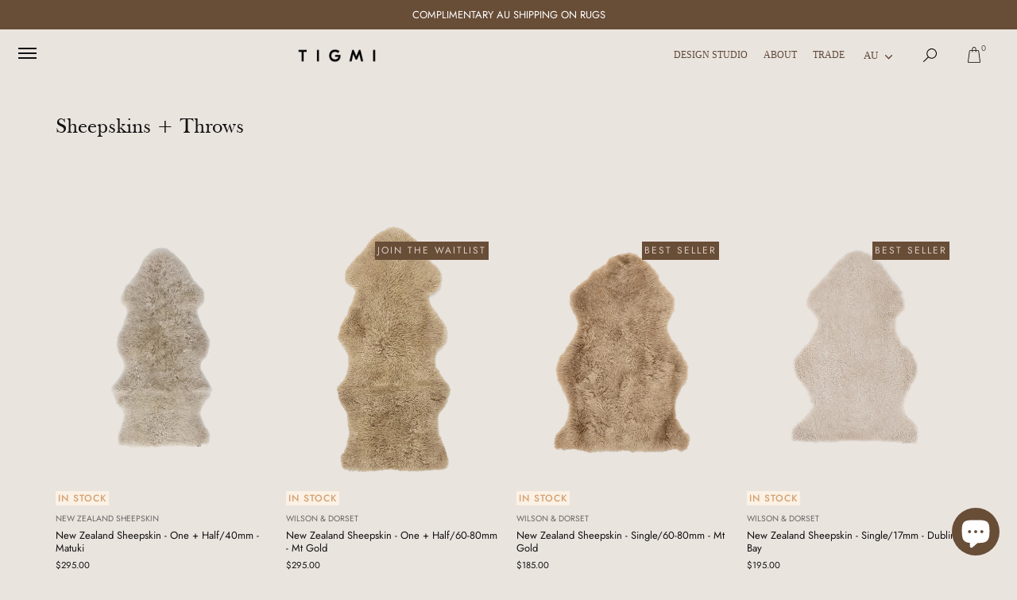

--- FILE ---
content_type: text/css
request_url: https://tigmitrading.com/cdn/shop/t/62/assets/custom.css?v=60481982630142191751757006966
body_size: 8014
content:
@font-face{font-family:frys_baskervilleregular;src:url(/cdn/shop/files/frys_baskerville_regular.eot?v=1694641909);src:url(/cdn/shop/files/frys_baskerville_regular.eot?v=1694641909) format("embedded-opentype"),url(/cdn/shop/files/frys_baskerville_regular.woff2?v=1694641909) format("woff2"),url(/cdn/shop/files/frys_baskerville_regular.woff?v=1694641909) format("woff"),url(/cdn/shop/files/frys_baskerville_regular.ttf?v=1694641910) format("truetype");font-weight:400;font-style:normal}h1,h2,h3{font-family:frys_baskervilleregular!important}h1,h2{font-size:26px!important}p{font-family:Futura Light!important}.product-detail__gap-lg.product-detail__trust-icons{display:none!important}form .backorder.hidden,form .backorder.hidden span,form .backorder.hidden p,.product-label.unavailable{display:none}body .product-area.product-area--carousel .rimage__image{object-fit:contain}body #gf-products img.lazyloaded{width:100%;height:100%;object-fit:cover}body .swiper-button-prev,body .swiper-button-next{background-color:transparent;color:#fff}.theme-gallery.product-slider .swiper-button-prev,.theme-gallery.product-slider .swiper-button-next{background-color:transparent!important;color:#cdb59f}.theme-gallery.product-slider .swiper-slide{z-index:1}.theme-gallery.product-slider .swiper-slide.swiper-slide-active{z-index:2}.theme-gallery.product-slider .swiper-slide video,.theme-gallery.product-slider .swiper-slide .plyr{position:relative;z-index:3}.theme-gallery.product-slider .swiper-slide .plyr__controls{position:absolute;bottom:0;left:0;right:0;z-index:4}.theme-gallery.product-slider .swiper-slide .product-media--video{position:relative;width:100%;height:100%;z-index:2}.theme-gallery.product-slider .swiper-slide video.media-video{width:100%;height:100%;object-fit:cover;z-index:1}.theme-gallery.product-slider .swiper-slide:not(.swiper-slide-active){pointer-events:none}.theme-gallery.product-slider .swiper-slide.swiper-slide-active{pointer-events:auto}.inline-mini-form.inline-mini-form--arrow{background:#eae4df;border-top:1px solid #918984!important;border-left:none;border-right:none;border-bottom:1px solid #918984!important}.modal-close{background:transparent!important}.logo-bar{display:flex;align-items:center;justify-content:center;margin:6.25rem auto .66rem;flex-direction:row;flex-wrap:nowrap;mix-blend-mode:multiply}.logo-bar__item{display:inline-block;vertical-align:middle;max-width:160px;margin:0 27.5px 35px}.logo-bar .logo-bar__item{max-width:5rem;flex-shrink:1;flex-grow:1}.logo-bar .logo-bar__item img{width:100%;max-width:none;mix-blend-mode:multiply}.c-section__logo-bar{background:#eae4df}.c-section__logo-bar .o-heading--4{font-size:12px;text-transform:uppercase;letter-spacing:2px;font-weight:400;font-style:normal;margin-top:3rem}@media screen and (max-width: 1190px){.logo-bar{flex-wrap:wrap}}.app_container{padding-top:0}.feature-header{margin-bottom:0!important}.feature-header:after{display:none!important}.pagination .prev a,.pagination .next a{background-color:transparent!important}body .theme-modal.theme-modal--fullscreen .modal-close{position:fixed;top:50px!important;right:16px!important;font-size:21px!important;width:34px!important;height:34px!important;z-index:99999999}body.modal-active[data-modal-id=search-modal] .site-control{opacity:1!important;visibility:visible!important}#search-modal.-in .inline-mini-form:after{color:#fff;background-color:transparent!important}#search-modal .search-form .inline-mini-form button svg>g{stroke:#fff}#search-modal{background-color:#aeaeae73!important;z-index:99}#search-modal .inner .growth-area{justify-content:flex-start!important;padding:53px 0 0!important;max-width:100%!important}#search-modal .search-form .inline-mini-form{width:100%!important}#search-modal input{color:#4f4f4f!important;background:#dfd8d2!important}#search-modal .search-form .inline-mini-form button{right:40px!important}.template-search .py-medium{padding-top:0}.template-search .py-medium .central.align-center{width:100%!important;max-width:100%!important;margin:0 auto;padding:0!important}.template-search .py-medium .inline-mini-form.inline-mini-form--arrow{width:100%}.template-search #page-content .central:before{content:"";display:none}.template-search .inline-mini-form.inline-mini-form--arrow:after{height:0}.template-search .inline-mini-form.inline-mini-form--arrow button{position:absolute;right:-15px}.template-search .feature-header.cc-animate-init.-in.cc-animate-complete.feature-header--visible{margin-top:20px}.template-search .product-block.collection-block-image{display:none}.template-search h1.feature-header{padding-left:90px;padding-right:90px;text-align:left}body .nav-inline-desktop .logo img{margin:0 auto}body .site-control.nav-inline-desktop .site-control__inner li.contains-children:not(.contains-mega-menu)>ul>li:not(.nav-ctas__cta){width:auto;min-width:auto}li.item-Register{display:block;width:100%}@media screen and (min-width: 1200px){.template-search .spf-col-xl-4{-ms-flex:0 0 24.333%;flex:0 0 24.333%;max-width:24.333%}}@media screen and (min-width: 768px){.template-search .inline-mini-form.inline-mini-form--arrow:not(.mt-0){margin-top:0}#search-modal .search-form .inline-mini-form input{font-size:15px!important;padding-left:20px}.template-search .inline-mini-form.inline-mini-form--arrow input{font-size:15px}#search-modal .search-form .inline-mini-form button svg{height:28px;width:21px!important}}.site-control.nav-inline-desktop .site-control__inner .nav-row .tier-1 ul>li>a:after,.site-control.nav-inline-desktop .site-control__inner .nav-row .tier-1 ul>li>a:hover:after{display:none!important}#shopify-section-header a.nav-account{display:none!important}.site-control.nav-inline-desktop .cart{display:inline-block;left:0}.cart-icon-container{display:inline-block}.nav-left-side{display:none}body .site-control.nav-inline-desktop .site-control__inner .nav-row .contains-children .nav-rows{background:transparent}li.contains-children:nth-child(8) .menu_dorpdown_container{display:block;text-align:left}.logo .alt-logo{width:auto!important}.links.site-control__inner{padding:10px 20px 0;min-height:0!important}.contains-children:hover{cursor:pointer;text-decoration:none}.horizontal-right-menu a{text-transform:uppercase}.horizontal-right-menu ul{text-align:left}.horizontal-right-menu a,body #site-control .site-control__inner a{font-size:12px;font-family:Futura;padding:0;color:#5f4839!important}body #site-control .site-control__inner a.has-children.column-title{color:#5f4839;font-family:Futura;font-size:13px;font-weight:400;opacity:1}.cart.nav-search img{transform:rotate(90deg)}.site-control.nav-inline-desktop .nav-search{right:0!important}.cart.cart-icon--basket2 img{position:absolute;bottom:12px;left:0}body .site-control.nav-inline-desktop .site-control__inner .nav-row .contains-children .nav-rows{position:initial;top:80px;left:0;visibility:hidden;opacity:0;transition:none;display:flex;border-top:0;padding:10px 2em;background-clip:padding-box;text-align:left;z-index:1;max-width:100%;max-height:0;overflow-y:auto;overflow-x:hidden;width:100%}.mobile_nav_multi .second-dropdown{display:none;transition:transform .3s ease-out}.aasaved-cart-wrapper{DISPLAY:NONE}body .swym-notification-wishlist .swym-emphasis{font-family:frys_baskervilleregular!important;letter-spacing:normal;font-weight:400;font-size:1.2rem!important}#shopify-section-header button.disclosure__toggle{font-size:13px!important;font-family:Futura;color:#5f4839!important;margin-top:0!important}.second-dropdown.show{display:block;position:absolute;left:0;top:0;padding:0 0 20px;width:100%;height:100%;overflow-y:auto}.second-dropdown .nav-ctas__cta a{display:flex;flex-direction:column}body #site-control .site-control__inner #mobile-menu a{font-size:13px!important;font-family:Futura;color:#35281f!important;width:100%;display:flex;justify-content:flex-start;align-content:center;align-items:center;gap:10px;text-transform:uppercase}body #site-control .site-control__inner #mobile-menu .menu_dorpdown_container a{padding:5px 0 12px}.contains-children::marker{font-size:0}.nav-row ul{padding:0;margin:0}.hide-button{background:transparent;border:none;border-bottom-width:medium;border-bottom-style:none;border-bottom-color:currentcolor;margin-left:0;display:flex;padding-left:0;border-bottom:1px solid;color:#684d37;padding-bottom:7px;align-items:center;align-content:center;gap:10px;width:100%}.menu_dorpdown_container li{text-decoration:none;list-style:none;height:auto;display:block}.second-dropdown_link-title{margin-top:0;padding:0;text-align:left}body .site-control.nav-inline-desktop .site-control__inner .nav-row a.custom_link-title{display:none}#close-menu.close-main{position:inherit;left:0;top:0;width:50px;height:32px;padding-top:0;text-align:right;margin:0;z-index:999}.Trade .trade_custom_link,.Design.Service .design_custom_link{display:block}.Trade .first_link-title,.Design.Service .first_link-title,.tier-2,#custom-menu-ov .second-dropdown{display:none}#custom-menu-ov .tier-1 ul{display:flex;justify-content:space-between;width:100%;padding:0}#custom-menu-ov .mobile-item-About.contains-children.hover .second-dropdown,#custom-menu-ov .contains-children:hover .second-dropdown{display:flex;position:absolute;width:100%;left:0;background:#eae4df;border-top:none;top:50px;padding:30px 30px 10px;min-height:300px}#custom-menu-ov .mobile-item-About.contains-children.hover .nav-rows{opacity:1;visibility:visible;max-height:75vh;transition:opacity .4s,visibility .4s}.contains-children.second_children-list{width:100%}.has-children{padding-bottom:20px}.second-dropdown .nav-rows{display:grid;width:100%;grid-template-columns:11% 69% 20%}.second-dropdown .nav-ctas__cta a.image-overlay{max-width:400px}#custom-menu-ov .second-dropdown .nav-ctas__cta{display:block;margin:0;width:max-content}.second-dropdown .nav-ctas__cta .overlay-type{padding:10px 0;position:relative;min-height:auto;display:flex;align-items:center;background-color:transparent}.megamenu-image .line-1,body .second-dropdown .nav-ctas__cta .overlay-type .line-1{font-size:12px;text-align:left;margin:0;color:#5f4839;font-family:Futura Light!important;font-weight:initial!important}.megamenu-image .line-1{margin-top:8px}.megamenu-image .line-1:hover{text-decoration:underline}.second_children-list span.arr{display:none}.mobile-item-Homewares.contains-children .last_children-list{column-count:2;column-gap:20px;max-height:300px;overflow:hidden;list-style:none;padding:0;margin:0}.mobile-item-Homewares.contains-children .last_children-list li{break-inside:avoid;page-break-inside:avoid;margin-bottom:6px}body .site-control.nav-inline-desktop .site-control__inner .nav-ctas__cta>.inner .overlay-type{height:auto}.tier-1 ul>li.contains-children{flex:1 1 auto}.second_children-list .has-children.column-title{font-weight:500;padding-bottom:10px}.last_children-list li{height:auto}#custom-menu-ov .nav-ctas__cta .rimage__image{min-height:210px;height:100%;max-height:250px}.Vintage .menu_dorpdown_container{display:flex;flex-direction:column;align-items:baseline;gap:8px}.Design.Service .menu_dorpdown_container{gap:8px}.Vintage .menu_dorpdown_container li{height:auto}.template-collection .line-2.rte.cc-animate-init.-in.cc-animate-complete{text-align:left}.Design.Service .menu_dorpdown_container li{height:auto}.last_children-list li{margin-right:1.2rem}.tier-1 ul>li.contains-children{list-style:none}.tier-1 ul>li.contains-children{padding-top:10px;padding-bottom:10px}.second-dropdown.Design.Service .menu_dorpdown_container{display:flex;flex-direction:column;align-items:baseline}#custom-menu-ov .tier-1 .second-dropdown.About ul{grid-template-columns:11% 89%}body #custom-menu-ov ul li a:hover{color:#3c2e25;font-weight:initial;text-decoration:underline}.second-span-sec,.About .second-span-sec,.Trade .menu_dorpdown_container li{display:none}.About .menu_dorpdown_container{display:flex;flex-direction:column;text-align:left;gap:8px}#custom-menu-ov .About .menu_dorpdown_container li{height:auto}#custom-menu-ov .About .nav-ctas__cta{display:flex;justify-content:flex-end;gap:30px}.second-dropdown.About .inner.image-overlay{max-width:250px;width:100%}#custom-menu-ov .About .nav-ctas__cta .rimage__image{max-height:300px}.Trade .menu_dorpdown_container{display:flex;flex-direction:column;align-items:flex-start}#custom-menu-ov ul li a:hover{color:#3c2e25}a.first-level[aria-expanded=true]{text-decoration:underline}#custom-menu-ov .swiper-button-next:after,#custom-menu-ov .swiper-button-prev:after{font-family:swiper-icons;font-size:20px}.first-level{text-transform:uppercase}.horizontal-right-menu{display:none;position:relative}.horizontal-right-menu>a{height:100%;padding-top:10px!important;padding-bottom:10px!important}.horizontal-right-menu{height:34px}.horizontal-right-menu .right-menu-list{list-style:none;margin:0;padding:0;display:flex;height:100%}.horizontal-right-menu .menu-item{padding-left:10px;padding-right:10px}.horizontal-right-menu .menu-item{position:relative}.horizontal-right-menu .menu-item.has-submenu:hover .right-menu-megamenu{opacity:1;visibility:visible;transform:translateY(0)}.horizontal-right-menu .right-menu-megamenu{position:fixed;top:var(--header-height, 100px);left:0;right:0;width:100vw;background:#e9e3de;opacity:0;visibility:hidden;transition:all .3s ease;z-index:1000;transform:translateY(-10px)}.horizontal-right-menu .megamenu-container{padding:30px;margin:0 auto}.horizontal-right-menu .megamenu-content{display:flex;justify-content:space-between;align-items:flex-start;gap:40px}.horizontal-right-menu .megamenu-links{flex:1;max-width:300px}.horizontal-right-menu .submenu-list{list-style:none;margin:0;padding:0}.horizontal-right-menu .submenu-item{margin-bottom:12px}.horizontal-right-menu .submenu-item:last-child{margin-bottom:0}.horizontal-right-menu .submenu-item a{color:#35281f;font-size:14px;font-weight:400;padding:8px 0;display:block;border-bottom:1px solid transparent;transition:all .2s ease}.horizontal-right-menu .submenu-item a:hover{color:#5f4839;border-bottom-color:#5f4839}.horizontal-right-menu .megamenu-image{flex:1;max-width:400px;min-height:200px;display:flex;align-items:center;justify-content:center}.horizontal-right-menu .megamenu-image-placeholder{width:100%;height:200px;background:#f5f5f5;border:2px dashed #ddd;display:flex;align-items:center;justify-content:center;color:#999;font-size:14px;border-radius:4px}.horizontal-right-menu .megamenu-image-placeholder:before{content:"Espacio para imagen"}body #mobile-menu{z-index:9;width:90%;padding:0}.template-collection .image-inner{position:relative;display:inline-block;min-height:300px;display:block;width:100%}.product-slides{background:#eae4df}.template-collection .product-slides{display:none;position:absolute;top:0;left:0;width:100%;height:100%}.template-collection .product-slides img{position:absolute;width:100%;height:100%;opacity:0;transition:opacity 1s ease-in-out;left:0;object-fit:cover}.template-collection .progress-bar{display:none;position:absolute;bottom:0;left:0;height:3px;background:#00000080;width:0%;transition:width 2s linear}.template-collection .image-inner:hover .product-slides,.template-collection .image-inner:hover .progress-bar{display:block}.template-collection .product-block-collection{margin-top:40px}.product-block .stock-tags{text-align:left}.product-area .product-area__thumbs__thumb a,.slick-vertical .slick-slide{border:0!important}body .swiper-pagination-bullet-active{background-color:#684d37;background:#684d37}.second-dropdown.show{background:#eae4df}button.hide-button{display:flex}span.second-dropdown-title{text-transform:uppercase;letter-spacing:1px;font-size:16px}body .site-control.nav-inline-desktop .site-control__inner .nav-row .contains-children{position:initial}.last-child-mobile{display:none;list-style:none;margin:0;padding:0 0 0 20px;overflow:hidden}.open-third-level .last-child-mobile{display:block}.open-third-level .column-title .dropdown-arrow{transform:rotate(180deg)}@media screen and (max-width: 1100px){.last-child-mobile li{border-bottom:1px solid rgba(53,40,31,.1);padding:8px 0}.last-child-mobile li:last-child{border-bottom:none}.last-child-mobile a{color:#35281f!important;font-size:14px;font-weight:400;padding:5px 0;display:block}ul.last-child-mobile{border-radius:4px;padding:10px 20px}}.contains-children .column-title{display:flex;align-items:center;justify-content:space-between;cursor:pointer}.dropdown-arrow{transition:transform .3s ease}.site-control .site-control__inner .dropdown-arrow svg{width:20px;height:auto}body #site-control .site-control__inner #mobile-menu .mobile-last-li .column-title{margin-bottom:0;padding-bottom:0}body #site-control .site-control__inner #mobile-menu .last-child-mobile a{text-transform:none}.contains-children.open .dropdown-arrow{transform:rotate(180deg)}.quantity-wrapper:has(+#button-add-to-cart[disabled]){opacity:.5;pointer-events:none}ul:not(.last_children-list)>li a{text-transform:uppercase}ul.last_children-list li a{text-transform:none!important}.Collections .Brand .last_children-list{display:grid;grid-template-rows:repeat(8,auto);grid-auto-flow:column;grid-auto-columns:minmax(180px,1fr);grid-column-gap:30px;list-style-type:none;padding:0;margin:0;max-height:none}.Collections .Brand .last_children-list li a{display:block;text-decoration:none;padding:3px 12px}@media screen and (min-width: 1101px){body .site-control.nav-inline-desktop .site-control__inner .nav-row ul li.mobile-item-Design.Studio,.collection-mobile-menu,.site-control.nav-inline-desktop .mobile-item-About.contains-children a.has-children.first-level{display:none}.horizontal-right-menu{display:inline-block;list-style:none;margin:0 10px}body .site-control.nav-inline-desktop .site-control__inner .nav-row .nav-columns .column-title .arr{display:inline}body .site-control.nav-inline-desktop .site-control__inner .nav-row .nav-columns .column-title .arr svg{height:16.2px;width:16.2px;margin-top:3px}}@media screen and (max-width: 1100px){body .site-control .logo{width:auto}.top-main-mobile-header{display:flex;align-items:center;margin-bottom:2.5rem}.top-main-logo,#close-menu.close-main{flex:1 1 0}.top-main-logo{text-align:left}.top-main-logo img{max-width:100px;margin:0}.nav-row.multi-level-nav.reveal-on-hover{width:100%}#mobile-menu .tier-1{padding:0}#mobile-menu .tier-1 a{padding:25px 0 15px}body #site-control .site-control__inner #mobile-menu a{justify-content:space-between}body #site-control .site-control__inner #mobile-menu .menu_dorpdown_container a{padding:0}.menu_dorpdown_container{grid-template-columns:100%}.menu_dorpdown_container li{height:auto}body #site-control .site-control__inner #mobile-menu .mobile_last_child .second-dropdown_link-title{font-size:13px!important;border:none;padding:10px 0 0;color:#35281f!important;font-weight:500}.Collections .menu_dorpdown_container li{display:none}.About .second-span-sec,.Trade .menu_dorpdown_container li{display:block}.mobile-last-li{padding-top:10px}#mobile-menu .nav-row .mobile-last-li a{border-bottom:none}body #site-control .site-control__inner #mobile-menu .mobile-last-li .column-title{color:#35281f!important;font-weight:500}body #site-control .site-control__inner #mobile-menu .mobile-last-li .column-title .arr,#mobile-menu .swiperColl{display:none}.second-dropdown{transform:translate(100%)}.second-dropdown.show{transform:translate(0)}.hide-button{display:block;margin:10px 0;cursor:pointer;background:transparent;border:none;padding-left:0;padding-top:9px;transition:transform .3s ease-out;text-align:left}.second-dropdown.show .hide-button{transform:translate(0)}}.product-block__inner .title.h2{opacity:0}.product-block__inner:hover .title.h2{opacity:1}.article-block__image:hover .see__hover,.product-block__inner:hover .caption.upper{opacity:1!important}.article-block__image .see__hover{width:100%;position:absolute;height:100%;display:flex;z-index:1;text-align:center;justify-content:center;align-items:center;color:#fff;background:#684d37de;-webkit-transition:all .35s ease-in;-moz-transition:all .35s ease-in;-ms-transition:all .35s ease-in;-o-transition:all .35s ease-in;transition:all .35s ease-in;opacity:0}.collection__list .caption.upper{height:100%;top:0!important;left:0!important;transform:translate(0)!important;width:100%!important;display:flex!important;justify-content:center;align-items:center;flex-direction:column;background:#684d37de;-webkit-transition:all .35s ease-in!important;-moz-transition:all .35s ease-in!important;-ms-transition:all .35s ease-in!important;-o-transition:all .35s ease-in!important;transition:all .35s ease-in!important;margin:0!important;max-width:100%!important;opacity:0!important}.collection__list .collection-block.hover-info .caption.upper .button{top:0%!important;left:0%!important;transform:translate(0)!important;height:fit-content;position:initial!important;margin-top:20px}.collection-block.hover-info:hover .caption.upper .button{display:none}#insta-feed h2{font-size:12px!important;text-transform:uppercase;letter-spacing:2px;font-weight:400;font-style:normal;margin-top:3rem;margin-bottom:60px!important}#shopify-section-header a.swym-wishlist{margin-right:.8rem}body a.swym-wishlist-item.swym-is-anchor{background:transparent;border:0}body .swym-product-final-price.swym-value,body .swym-wishlist-grid .swym-wishlist-item .swym-variant-title,body .swym-is-button .swym-title.swym-title-1{font-weight:400;font-size:13px}.swym-wishlist-grid *{font-family:Futura,sans-serif!important}.page-wishlist .section-header{margin-bottom:3rem;display:block}button#swym-custom-add-toCartBtn{font-family:Futura Medium!important;padding-top:8px;padding-bottom:8px;font-size:.9rem!important;color:#eae4df;letter-spacing:1px;background:#684d37!important;border-radius:0;height:auto;min-height:auto;font-weight:400}.product-block__inner_old .image{position:relative}.wishlist-collection-icon{position:absolute;bottom:8px;right:12px}button.swym-button.swym-add-to-wishlist-view-product{position:unset!important}body button.swym-delete-btn.swym-nav.swym-nav-1.swym-is-button{background:#ffffffb3}.no-scroll-bodyl{overflow:hidden}.no-scroll-body #mobile-menu{overflow:scroll}.swym-ui-component .swym-wishlist-context-menu .swym-wishlist-context-menu-item.swym-delete{color:#684d37!important}h3.swym-empty-wishlist-title,body button.swym-empty-wishlist-continue-btn.swym-button{font-weight:400!important}h2#swym-modal-wishlist-title{font-size:1.8rem!important;font-weight:400;letter-spacing:normal;color:#684d37!important}div#swym-wishlist-render-container{padding-top:2rem;padding-bottom:2REM}.vendor-in-collection{display:block;font-size:.8rem;text-align:left;opacity:.6}.tags-overimage{position:absolute;top:30px;right:15px}.custom-tag{background:#684d37;display:block;width:fit-content;padding:2px 3px;text-transform:uppercase;font-size:12px;letter-spacing:2px;color:#dbcec4;z-index:1;margin-bottom:5px}.stock-tags{display:flex;padding-top:5px;gap:0px 10px;flex-wrap:wrap}span.heirarchy-tag{font-size:12px;font-weight:500;letter-spacing:1px;padding:0 3px;background:#fbf1e5}.heirarchy{color:#d3a172}span.heirarchy-tag.sold-out-badge{color:#fbf1e5}.heirarchy.sold-out-badge{background:#d3a172}span.heirarchy2{color:#684d37;opacity:1}.collection-block .caption.upper{height:100%;top:0!important;left:0!important;transform:translate(0)!important;width:100%!important;display:flex!important;justify-content:center;align-items:center;flex-direction:column;background:#684d37de;-webkit-transition:all .35s ease-in!important;-moz-transition:all .35s ease-in!important;-ms-transition:all .35s ease-in!important;-o-transition:all .35s ease-in!important;transition:all .35s ease-in!important;margin:0!important;max-width:100%!important;opacity:0!important}.cc-product-filter-container .gf-refine-toggle-mobile,.cc-product-filter-container .gf-form-button-group button{border:none!important;background:transparent!important}.gf-actions{margin:0!important}.gf-refine-toggle-mobile span{text-transform:uppercase;padding-left:0!important}.gf-filter-selection,.gf-summary{display:none!important}.gf-filter-trigger{margin:0}.gf-filter-trigger{padding-left:0!important}.globo-selected-items-wrapper{position:absolute;right:0}.gf-filter-footer button{font-size:13px!important;font-weight:600!important}#page-content .central.collection_header_cont{width:100%}.collection_content h1{text-align:left!important}.collection_content .feature-header:after{content:"";margin:.25em auto 0 0}.collection_content p{text-align:left}.collection_content{width:65%}.gf-offcanvas #gf-tree{background:#eae4df!important}#gf-tree .gf-option-block{padding:15px!important;border-bottom:1px solid #bbb!important}.gf-refine-toggle-mobile span:before{content:"";background:url(/cdn/shop/files/filter.svg?v=1695404790);background-repeat:repeat;background-size:auto;display:block;width:15px;height:16px;background-size:contain;background-repeat:no-repeat}.gf-refine-toggle-mobile .fa.fa-tasks{display:none!important}.gf-filter-heading{font-weight:500!important}.gf-block-title .h3 span{font-weight:400!important}body>#gf-tree .gf-option-block{padding:5px 15px!important}.collection_header_cont .line-1{margin-bottom:20px!important}#gf-tree .noUi-pips{color:#3a3a3a!important}.gf-block-content{width:95%;margin:0 auto}.template-blog .rich-text-cont{max-width:81%}.article_sub-title{text-align:left;text-transform:uppercase;font-size:1.9rem;margin-top:30px}.article-block_line{height:2px;width:10%;background:#717171;margin:20px 0}.article-block .article-block__title{font-weight:300!important;text-transform:uppercase!important}.article-header_container .rimage-wrapper{padding-top:0!important;max-height:500px;height:500px;display:flex;justify-content:flex-end;align-content:baseline;align-items:baseline}.article-header_container .article-image img{max-width:310px;object-fit:cover;max-height:100%;position:initial!important}.article-header_container{display:flex;align-items:end}.template-article .article-header_container .content.central,.article-header_container .article-image{width:50%;margin-bottom:0}.template-article #page-content .article-header_container .content.central.transparent{display:flex;align-content:baseline;text-align:left;flex-direction:column;height:fit-content;justify-content:end;padding-left:20px}.template-article .article-header_container h1{text-align:left;font-size:16px!important;max-width:50%;color:#5f4839}.template-article .article-header_container h3{text-align:left;font-size:30px!important;max-width:50%;color:#5f4839;margin-top:20px}.article_border{height:2px;width:10%;background:#5f4839;margin-top:20px}@media screen and (min-width: 768px){.template-blog .section-spacing{padding-top:50px}.template-blog .pb-medium{padding-top:30px}}.double-image,.search-results.article .article-content .double-image,.shopify-challenge__container.article .article-content .double-image{*zoom: 1;margin:80px -40px;display:inline-block}.template-article #page-content .no-side-pad{margin-left:-50px;margin-right:-50px;text-align:center}.double-image.offset-left .image:first-child,.search-results.article .article-content .double-image.offset-left .image:first-child,.shopify-challenge__container.article .article-content .double-image.offset-left .image:first-child{padding-right:10%}.double-image .image,.search-results.article .article-content .double-image .image,.shopify-challenge__container.article .article-content .double-image .image{width:50%;padding:0 40px;float:left;margin:0 auto!important}.double-image:after{clear:both}.pin-wrap{position:relative;display:block;margin:auto}.pin-wrap img{display:block}.double-image .image img,.search-results.article .article-content .double-image .image img,.shopify-challenge__container.article .article-content .double-image .image img{width:100%;padding:0}.pin-wrap>a{color:#fff;display:block;width:65px;text-align:center;position:absolute;top:20px;right:20px;z-index:100;opacity:0;-webkit-transition:all .15s ease-in-out;-moz-transition:all .15s ease-in-out;-ms-transition:all .15s ease-in-out;-o-transition:all .15s ease-in-out;transition:all .15s ease-in-out;transform:scale(.4);border:none!important}.double-image.offset-left .image:last-child{padding-top:10%}.double-image:before{content:" ";display:table}.article blockquote{text-align:center;max-width:800px;margin:0 auto 60px;color:#996424}.double-image.offset-left .image:last-child{padding-top:10%;float:right}.article-block__content{padding:15px 0 0 20px}.section-pop-up{max-width:calc(50% - 15px);width:100%;float:left;background:transparent;margin-right:15px}.order_hidden{display:none}.catalogue-container,.press-container{padding:20px;display:flex}body .page-width.press-container.press-catalogue{padding-bottom:0!important}.pop_img-bl img{width:100%}.section-pop-up .press-section{max-width:calc(100% - 15px);width:100%}.catalogue-section,.press-section{max-width:calc(50% - 15px);width:100%}.press-section{height:auto;display:flex;flex-flow:column}.press-img img{width:100%;height:100%;object-fit:cover}.press-img{height:82%}.catalogue-section h2,.press-section h2{text-align:left;font-size:15px!important;text-transform:uppercase;margin:15px 6px 7px}.press-section p{margin-left:6px}.catalogue-section p,.press-section p{margin-top:0;margin-left:6px}.template-catalogue .down-icon{position:absolute;left:20px;top:18px}.down-icon{position:absolute;left:9px;top:18px}.catalogue-container .popup-content{padding-top:55px!important}.template-press-templaten .feature-header:after,.template-catalogue .feature-header:after{display:none}.template-press-templaten .feature-header,.template-catalogue .feature-header{margin-bottom:0!important}.popup-content .toolbar{display:none!important}.no_pdf_img{width:70%;margin:0 auto;text-align:center;display:flex}.pop-up-metaobject{display:block;clear:both}.template-catalogue #page-content,.template-press-template #page-content,.template-trade-catalogue #page-content{padding:40px 20px!important}.template-catalogue .wide-container,.template-press-template .wide-container,.template-trade-catalogue .wide-container{padding-left:0}.section-pop-up-container:hover,.press-section:hover,.catalogue-section:hover{cursor:pointer}@media screen and (min-width: 1441px){.catalogue-container,.press-container{padding:0!important}}.catalogue-container,.press-container{padding:0;display:flex;align-items:normal;align-content:center;gap:20px;flex-wrap:wrap;justify-content:space-between}@media screen and (min-width: 960px){.template-catalogue #page-content,.template-press-template #page-content,.template-trade-catalogue #page-content{padding:40px 90px!important}.section-pop-up{max-width:calc(25% - 15px)}.section-pop-up .press-section{max-width:100%;width:100%}.press-section,.catalogue-section{max-width:calc(25% - 15px);width:100%}.catalogue-container,.press-container{justify-content:normal}}@media screen and (max-width: 960px){.template-catalogue #page-content div:nth-child(4),.template-press-template #page-content div:nth-child(4),.template-trade-catalogue #page-content div:nth-child(4){clear:both}.section-pop-up .press-container{padding:40px 0}.section-pop-up .press-section{max-width:calc(100% + -0px);width:100%}}@media screen and (min-width: 768px){.template-catalogue .rich-text-cont,.template-press-template .rich-text-cont,.template-trade-catalogue .rich-text-cont{max-width:80%}.template-catalogue .section-spacing,.template-press-template .section-spacing,.template-trade-catalogue .section-spacing{padding-top:50px}.press-img{display:block;overflow:hidden}}.stock-number{font-weight:400}.no-qty-inventory .stock-number{display:none}.size-guide-link-container.product-detail__gap-sm{text-align:right}.product-area .product-detail__shipping-message.product-detail__gap-sm{padding-top:0}.swym-btn-container[data-position=default] .swym-add-to-wishlist.swym-iconbtnlink{text-transform:none}div.gPreorderWarning{border:0!important;background:transparent!important}.product-area .product-area__details .product-detail__form__options .option-selectors label,.product-area .product-area__details .product-detail__form__options .selector-wrapper label,.product-area .product-area__details .product-detail__custom-option-legend,.product-area .product-area__details .has-clickyboxes label,.product-area .product-area__details .sharing-label{margin-bottom:1em;font-weight:500;font-family:Futura Light}.inline-mini-form.inline-mini-form--arrow input{padding:.5em!important}.template-product .footer-button-xs button{height:auto}.template-page-with-sub-heading .rich-text-cont{width:80%}.template-page .rich-text-cont .section-spacing{padding-top:50px;padding-bottom:40px}@media screen and (min-width: 1441px){.template-page .padded-block{padding:11vw 10px}}body .gPreorderLineItem{border:0}.metaobject-slider-content{margin-bottom:20px}.slider-gallery-mo-cont{display:flex;padding:60px 0}.metaobject-slider-content .slick-prev.slick-arrow{transform:rotate(-180deg)}.slider-gallery-left{width:30%;padding:0 40px 0 30px;display:flex;flex-direction:column;align-items:baseline;align-content:baseline;justify-content:end}.slider-gallery-right{width:70%;padding-right:40px}.slider-gallery-right .carousel-cell.slick-slide.slick-current.slick-active img{margin:0 auto}.slider-gallery-right .slick-next{left:95%;right:0}.slider-gallery-right .slick-prev{left:0}.meta-text-opt{display:flex;align-content:center;align-items:center;gap:7px}.meta-text-opt h1{font-size:26px;font-family:frys_baskervilleregular}.meta-text-opt span{font-weight:500;text-transform:uppercase;font-size:13px}.meta-text-opt p{font-weight:400;font-size:13px;margin:0}.slider-gallery-right .carousel-cell img{min-height:570px;object-fit:cover;max-height:570px}.slider-gallery-container .slider-gallery-img{max-height:470px;overflow:hidden}.metaobject-slider-images{max-width:1200px;margin:0 auto;display:grid;grid-template-columns:1fr 1fr;gap:20px}.metaobject-slider-images .carousel-cell:nth-child(3n+3){grid-column:1/4;margin-right:20px}.metaobject-slider-images img{width:100%;height:100%;display:block;object-fit:cover}.slider-gallery-container-grid,.template-slider-gallery-block .page-width{padding-left:70px;padding-right:70px;display:flex;justify-content:space-between;gap:15px;margin-bottom:40px}.slider-gallery-section{max-width:calc(25% - 15px);width:100%}.slider-gallery-img img{width:100%}.slider-gallery-container-grid .slider-gallery-section h3,.template-slider-gallery-block .slider-gallery-section h3{text-align:left;font-family:frys_baskervilleregular;font-size:13px;margin:12px 0}.slider-gallery-border{height:2px;background:#918984;width:10%}.metaobject-slider-content .slick-prev:before,.metaobject-slider-content .slick-next:before{content:"next"}.metaobject-slider-content .slick-prev:before,.metaobject-slider-content .slick-next:before{color:#918984;font-family:swiper-icons}.metaobject-slider-content .slick-prev,.metaobject-slider-content .slick-prev:before{transform:rotate(-180deg)}.metaobject-slider-content .slick-prev.slick-arrow:hover{transform:rotate(180deg)}.divisor{display:block;height:1rem;width:100%}.link{text-decoration:underline}.metaobject-slider-content .link,.metaobject-slider-content .button{margin:5px 0}.new-variant-options h4.drawer-variant-title,.new-variant-options ul.clickyboxes{display:none!important}body .gPreorderSellingPlanWrapper{flex:1 0 100%}body .gPreorderSellingPlanWrapper .gPreorderSellingPlanGroup .gPreorderSellingPlanOptions{padding:0 10px!important}li.gPreorderSellingPlanValue label input{width:auto}.template-cart .col-image .gPreorderLineItem{display:none}body .gPreorderLineItem svg{width:15px!important;height:15px!important}.template-cart .gPreorderLineItem{padding:5px 10px;border:0!important}body .Globo-Modal-Dialog__Modal{background:#eae4df;max-width:38rem}body .Globo-DisplayText.Globo-DisplayText--sizeSmall{font-size:14px;font-family:Futura}.product-block .title{text-align:left;display:block}.product-info{text-align:left}span.vendor-in-collection{text-transform:uppercase;margin-bottom:4px}.stock-tags,.template-collection a.title{margin-bottom:6px;display:block}.gPreorderSellingPlanGroup,.gPreorderSellingPlanNameWrapper,.gPreorderWarning{display:none}body .gPreorderTopMessage{color:#111!important;padding:0;margin:0}body .swym-ui-component .swym-wishlist-grid .swym-wishlist-image-wrapper{max-height:100%}.swym-ui-component .swym-wishlist-grid .swym-wishlist-item{background:transparent!important}body .swym-ui-component .swym-wishlist-grid .swym-wishlist-item .swym-add-to-cart-btn{font-weight:400}body .swym-ui-component .swym-wishlist-grid .swym-wishlist-item .swym-add-to-cart-btn:hover{color:#eae4df!important;opacity:.9}.swym-ui-component .swym-wishlist-grid .swym-wishlist-item h2.swym-title.swym-title-1{font-weight:400;font-size:13px!important}.swym-collaboration-chat-drawer{display:none!important}.swym-share-login h2{font-weight:400!important;font-style:normal;color:#111;font-size:1.8rem!important}body .swym-message-content,.swym-text-content.swym-text{font-weight:100!important;font-family:Futura Light}button.swym-login-btn.swym-button{font-weight:400!important}button.swym-login-btn.swym-button:hover{background:initial}.swym-ui-component .swym-wishlist-grid .swym-wishlist-image-wrapper img{max-width:100%;aspect-ratio:1 / 1;object-fit:cover}.swym-wishlist-detail-header{background:transparent!important}h3.swym-wishlist-product-title.swym-title,body button.swym-wishlist-add-to-cart-btn.swym-button,.swym-ui-component .swym-wishlist-product-detail-content .swym-more-details-btn{font-weight:400!important}@media (min-width: 1441px){.slider-gallery-container-grid,.template-slider-gallery-block .page-width{padding-left:90px;padding-right:90px}}@media screen and (max-width: 768px){.slider-gallery-mo-cont{display:flex;padding:60px 0;flex-direction:column}.slider-gallery-left{width:100%}.slider-gallery-right{width:100%;padding:10px}.slider-gallery-right .carousel-cell img{min-height:300px;object-fit:cover}.metaobject-slider-images{max-width:100%;margin:0 auto;display:flex;flex-direction:column;gap:20px;padding:0 10px}.metaobject-slider-images .carousel-cell:nth-child(3n+3){margin-right:0}.slider-gallery-container-grid,.template-slider-gallery-block .page-width{padding:0 10px;flex-wrap:wrap}.slider-gallery-section{max-width:calc(50% - 15px);width:100%}}@media screen and (min-width: 1550px){.Collections .swiper-slide{max-width:260px}}@media screen and (min-width: 1341px){.site-control__inline-links{width:100%}.site-control.nav-inline-desktop .site-control__inner .nav-row{text-align:left!important}#shopify-section-header .site-control.nav-inline-desktop .site-control__inner .logo{z-index:1;width:auto!important}.nav-inline-desktop .logo{width:180px!important}.template-collection #gf-products .spf-col-xl-4{-ms-flex:0 0 24.333%;flex:0 0 24.333%;max-width:24.333%}.menu-mobile-content,.mobile-item-Trade{display:none}.site-control .cart{padding-bottom:3px}.site-control.nav-inline-desktop.has-localization .nav-right-side,#shopify-section-header a.logo,.fill-empty-item{flex:1 1 0;width:0}body .site-control.nav-inline-desktop .site-control__inner .nav-row .tier-1{padding:0}.nav-left-side{display:initial}.site-control.nav-inline-desktop.has-localization .nav-right-side,.nav-left-side{flex:0 0 45%}#shopify-section-header .site-control.nav-inline-desktop .site-control__inner .logo{flex:0 0 160px}li.mobile-item-Art,li.mobile-item-Trade{display:none!important}.site-control.nav-inline-desktop .site-control__inner .nav-row .tier-1{padding:0}.site-control.nav-inline-desktop .site-control__inner .nav-row{width:100%}}@media screen and (max-width: 1100px){body .site-control .site-control__inner .nav-right-side{position:absolute;right:2px}.links.site-control__inner{padding:20px;min-height:0!important}.site-control .cart{right:23px!important}.article-header_container{display:flex;align-items:end;flex-direction:column}.template-article .article-header_container .content.central,.article-header_container .article-image{width:100%;margin-bottom:0;padding:20px}.template-article #page-content .article-header_container .content{padding:0 20px}.template-article .article-header_container h3,.template-article .article-header_container h1{max-width:100%;text-align:center}.article-header_container .article-image img{transform:translate(-50%);max-width:100%;position:relative!important;left:50%}.article-header_container .feature-subheader{text-align:center}.article_border{height:2px;width:10%;background:#5f4839;margin-top:20px;transform:translate(-50%);position:relative;left:50%}#site-control a.logo,body .site-control .site-control__inner .nav-right-side,#site-control .menu-mobile-content{flex:1 1 0;width:0}.site-control .cart.nav-search{position:inherit;margin-top:0;height:auto}body .site-control .site-control__inner .nav-right-side{display:flex;justify-content:end;flex:1 1 0;width:0;position:inherit;right:0}body .site-control .cart.nav-search{height:auto;margin-top:0}.cart-icon-container{display:inline-block;position:relative;width:25px}}@media screen and (min-width: 768px) and (max-width:1100px){.collection-mobile-menu{display:flex;flex-wrap:wrap;gap:10px}.collection-mobile-menu .swiper-slide{width:calc(50% - 10px)}}@media screen and (max-width: 960px){.site-control .site-control__inner a.trade-link{display:none}}@media screen and (min-width: 768px){.product-area.product-area--carousel video.media-video{object-fit:contain!important}body .product-area.product-area--carousel .plyr__poster{background-size:contain}.template-index .rich-text-cont .section-spacing{padding-top:100px;padding-bottom:50px}.site-control .cart.cart-icon--basket2 div{top:14px!important}.site-control .site-control__inner .nav-search svg{margin-top:-1px;width:17px!important;height:17px!important;transform:rotate(80deg)}}@media screen and (max-width: 768px){body .logo img{width:100px;margin:0}.collection-block .product-block__inner{overflow:hidden;display:flex;flex-direction:column}.collection-block .caption.upper{text-align:center;opacity:1!important}.collection-block .product-block__inner .image{order:2}.collection-block .caption.upper .title{font-size:16px;color:#fff;margin:6px;font-weight:400}.double-image{margin:20px 0}.double-image .image{width:100%;padding:0 0 10px;float:none;margin:0 auto!important}.double-image.offset-left .image:last-child{float:none}.template-article #page-content .no-side-pad{margin:0}.collection_content{width:100%}.catalogue-container,.press-container{padding:40px 10px;justify-content:space-between;gap:40px 20px}.press-img{height:82%}#submenu-1 .menu_dorpdown_container{display:flex;flex-direction:column;width:100%;flex-wrap:nowrap;max-height:100%}#submenu-1 .nav-ctas__cta .overlay-type{padding:0;position:initial;min-height:0;display:flex;align-items:center;width:100%;background:#eae4df}#mobile-menu .dropdown-content.second-dropdown-content h3{padding:0 0 10px}body .site-control .cart{margin-top:-23px}.tier-1 .has-children{padding:25px 0 15px}.cart-icon--basket2 img{width:17px}body .site-control .cart.cart-icon--basket2 div{top:17px}body .cart.nav-search img{width:15px}.section-footer{padding:0 10px}.wide-container.section-footer__row-container{padding-left:0;padding-right:0}body #search-modal .search-form .inline-mini-form input{font-size:14px}body #search-modal .search-form .inline-mini-form button svg{height:10px;width:21px}body #search-modal .inner .growth-area{padding:58px 0!important}body .theme-modal.theme-modal--fullscreen .modal-close{top:57px!important}.logo-bar{padding:0}body #gf-products .product-block{padding-left:14px!important}.template-search h1.feature-header{margin-top:30px}.slider-gallery-left{padding:0 40px 10px 10px}.template-template_slider_gallery .slick-track{position:relative;top:0;left:0;display:flex;margin-left:auto;margin-right:auto;align-items:center}.template-collection .collection_header_cont .line-2.rte{text-align:left!important}.catalogue-container .popup-content{height:94%!important}body.template-collection .image-inner{min-height:auto}div#gf-products{margin-left:-5px!important}span.heirarchy-tag{font-size:10px;font-weight:500;letter-spacing:.5px}body .swym-wishlist-grid .swym-wishlist-image-wrapper{height:auto;padding:10px}body button.swym-delete-btn.swym-nav.swym-nav-1.swym-is-button{right:10px;top:10px}body .swym-wishlist-detail-header{border-top:0;margin-top:2rem;margin-bottom:4rem!important}.swym-wishlist-detail-separator{display:none!important}.swym-wishlist-detail-header{border:0!important}body .section-footer .section-footer__row{display:block!important}}#gf-products .product-block-collection{margin-top:40px}
/*# sourceMappingURL=/cdn/shop/t/62/assets/custom.css.map?v=60481982630142191751757006966 */


--- FILE ---
content_type: text/css
request_url: https://tigmitrading.com/cdn/shop/t/62/assets/custom-menu-styles.css?v=152392471488830896121753285200
body_size: 171
content:
body .site-control.nav-inline-desktop .site-control__inner .nav-row ul li{display:inherit}.menu_dorpdown_container{position:relative;width:15%}#custom-menu-ov .contains-children:hover{text-decoration:underline}.menu_dorpdown_container>li{list-style:none;padding:5px 10px;position:relative;cursor:pointer}.menu_dorpdown_container>li a{text-decoration:none;color:#333;display:block}#custom-menu-ov .tier-1 ul.last_children-list{display:none}.last_children-list{display:none;position:absolute;top:0;left:100%;min-width:200px;height:100%}.Collections .menu_dorpdown_container>li.Brand.contains-children:hover .last_children-list{display:grid!important}.last_children-list li{list-style:none;padding:3px 10px}.last_children-list li a{text-decoration:none;color:#444;display:block}ul.nav-rows{gap:8%}#custom-menu-ov .second-dropdown .nav-ctas__cta{margin-left:auto}#custom-menu-ov .tier-1 ul{overflow:visible}.bottom-mobile-menu{display:flex;justify-content:space-between;padding:1.5rem 3rem 1.5rem 2rem;position:absolute;width:100%;bottom:0;border-top:1px solid #6b5747;background:#eae4df}.bottom-mobile-menu a.swym-wishlist{flex:1}body .site-control .site-control__inner .social-mobile-menu svg{max-height:1.5rem}@media screen and (max-width: 1100px){body #mobile-menu{-webkit-box-shadow:3px 0px 17px -3px rgba(117,117,117,.7);-moz-box-shadow:3px 0px 17px -3px rgba(117,117,117,.7);box-shadow:3px 0 17px -3px #757575b3}.second-dropdown-header{background:#ecd7c9;display:flex;align-items:center;height:50px}.second-dropdown-header button.hide-button{margin:0}body #site-control .site-control__inner #mobile-menu .mobile_last_child .second-dropdown_link-title{display:none;padding:20px}#mobile-menu .tier-1{padding:20px}.top-main-logo,body #close-menu.close-main{padding:10px}.menu_dorpdown_container{position:relative;width:100%;height:100vh;padding-top:20px}body .site-control.nav-inline-desktop .site-control__inner .nav-row ul li{display:flex;flex-direction:column;width:100%}.second-dropdown_link-title{display:none}}.menu_dorpdown_container>li.contains-children>a.has-children{width:max-content!important;display:inline-block!important}.menu_dorpdown_container>li.contains-children:hover .last_children-list{display:block!important}.menu_dorpdown_container .last_children-list.js-visible{display:block!important}.Collections .menu_dorpdown_container .last_children-list.js-visible{display:grid!important;grid-template-rows:repeat(8,auto);grid-auto-flow:column;grid-auto-columns:minmax(180px,1fr);grid-column-gap:30px}// Escuchar TODOS los li del men\fa  const allMenuItems = document.querySelectorAll(".menu_dorpdown_container > li"); allMenuItems.forEach(function(item) {item.addEventListener("mouseenter",function() {// Si NO tiene contains-children,ocultar submen\fas activos if (!item.classList.contains("contains-children")) {hideAllSubmenus();}});});{}
/*# sourceMappingURL=/cdn/shop/t/62/assets/custom-menu-styles.css.map?v=152392471488830896121753285200 */


--- FILE ---
content_type: text/css
request_url: https://tigmitrading.com/cdn/shop/t/62/assets/custom-pdp.css?v=87046267280103072711756404663
body_size: 6362
content:
@font-face{font-family:Futura Light;src:url(/cdn/shop/files/FuturaBT-Light.eot?v=1695408320);src:url(/cdn/shop/files/FuturaBT-Light.eot?#iefix) format("embedded-opentype"),url(/cdn/shop/files/FuturaBT-Light.woff2?v=1695408320) format("woff2"),url(/cdn/shop/files/FuturaBT-Light.woff?v=1695408320) format("woff"),url(/cdn/shop/files/FuturaBT-Light.ttf?v=1695408320) format("truetype");font-weight:300;font-style:normal;font-display:swap}@font-face{font-family:Futura Regular;src:url(/cdn/shop/files/Futura-Normal.eot?v=1695749265);src:url(/cdn/shop/files/Futura-Normal.eot?#iefix) format("embedded-opentype"),url(/cdn/shop/files/Futura-Normal.woff2?v=1695749265) format("woff2"),url(/cdn/shop/files/Futura-Normal.woff?v=1695749265) format("woff"),url(/cdn/shop/files/Futura-Normal.ttf?v=1695749265) format("truetype");font-weight:300;font-style:normal;font-display:swap}@font-face{font-family:Futura Book;src:url(/cdn/shop/files/futuraBook.eot?v=1695404901);src:url(/cdn/shop/files/futuraBook.eot?#iefix) format("embedded-opentype"),url(/cdn/shop/files/futuraBook.woff2?v=1695404901) format("woff2"),url(/cdn/shop/files/futuraBook.woff?v=1695404901) format("woff"),url(/cdn/shop/files/futuraBook.ttf?v=1695404901) format("truetype");font-weight:300;font-style:normal;font-display:swap}@font-face{font-family:Futura Medium;src:url(/cdn/shop/files/FuturaM.eot?v=1695408734);src:url(/cdn/shop/files/FuturaM.eot?#iefix) format("embedded-opentype"),url(/cdn/shop/files/FuturaM.woff2?v=1695408734) format("woff2"),url(/cdn/shop/files/FuturaM.woff?v=1695408734) format("woff"),url(/cdn/shop/files/FuturaM.ttf?v=1695408734) format("truetype");font-weight:300;font-style:normal;font-display:swap}@font-face{font-family:Baskerville;src:url(/cdn/shop/files/Baskerville-LightA.eot?v=1695401951);src:url(/cdn/shop/files/Baskerville-LightA.eot?#iefix) format("embedded-opentype"),url(/cdn/shop/files/Baskerville-LightA.woff2?v=1695401951) format("woff2"),url(/cdn/shop/files/Baskerville-LightA.woff?v=1695401951) format("woff"),url(/cdn/shop/files/Baskerville-LightA.ttf?v=1695401951) format("truetype");font-weight:300;font-style:normal;font-display:swap}@font-face{font-family:FuturaSemiBold;src:url(/cdn/shop/files/OPTIFuturaDemiBold.eot?v=1695406897);src:url(/cdn/shop/files/OPTIFuturaDemiBold.eot?#iefix) format("embedded-opentype"),url(/cdn/shop/files/OPTIFuturaDemiBold.woff2?v=1695406897) format("woff2"),url(/cdn/shop/files/OPTIFuturaDemiBold.woff?v=1695406897) format("woff"),url(/cdn/shop/files/OPTIFuturaDemiBold.ttf?v=1695406897) format("truetype");font-weight:600;font-style:normal;font-display:swap}form.needsclick.klaviyo-form.klaviyo-form-version-cid_1.kl-private-reset-css-Xuajs1>.needsclick.kl-private-reset-css-Xuajs1:nth-child(2){padding:0 40px!important}.template-suffix-trade-register div#paragraph-1 p{font-size:16px;font-family:Helvetica,Arial,sans-serif!important;font-weight:400;letter-spacing:1px}.template-suffix-trade-register .globo-form-id-36332 .globo-form-app{max-width:76rem}.template-suffix-trade-register .globo-form-control label,.template-suffix-trade-register .globo-form-control p strong{color:#000;font-family:Helvetica,Arial,sans-serif;font-size:12px;font-weight:700}.template-suffix-trade-register div.globo-form-control{margin-bottom:.9rem}.template-product span.brand{text-transform:uppercase;font-family:Futura Light;line-height:1rem;font-weight:initial}.template-product .product-area .vendor{font-weight:700}.template-product .product-area .product-area__details__title{font-family:Baskerville;font-size:2.8rem;line-height:1.05em;padding:1rem 0 1.5rem}.template-product .product-area__details__inner span.money{font-family:Futura Light;font-family:Futura Medium;font-size:1.3rem!important}.template-product .product-area .product-detail__form__action a.button{display:block;width:100%;text-align:center;cursor:pointer}.template-product .product-area .product-detail__form__action button,.template-product .product-area .product-detail__form__action a.button{font-family:Futura Medium;padding-top:12px;padding-bottom:12px;font-size:.9rem!important;color:#eae4df;text-transform:none}.template-product .product-area .product-detail__form__action button[disabled=disabled]{opacity:1}.template-product .product-detail__form__options--with-quantity .quantity-wrapper{border:1px solid #918984;height:40px}.template-product .quantity-wrapper a{border:0}.template-product .product-area .product-detail-accordion .cc-accordion-item{text-transform:uppercase;font-family:Futura Book;font-family:Futura Medium;font-weight:600}.template-product .cc-accordion-item{border-bottom:.05rem solid #000000}.template-product .product-detail__form__options.product-detail__gap-lg.product-detail__form__options--collapse{padding-bottom:0}.template-product .cc-accordion{border-top:0}.template-product .cc-accordion-item__title{padding-top:10px;padding-bottom:10px;font-size:.9rem;font-family:Futura Light}.template-product p{font-family:Futura Light}.js .cc-accordion-item__content p,.downlod-block summary span,.product-detail-accordion span.metafield-multi_line_text_field{font-family:Futura Light;font-weight:100;text-transform:initial}body .cc-accordion-item__title:after,body .cc-accordion-item__title:before{height:1px}body .section-footer .section-footer__newsletter-block .signup-form form input{width:100%;background:transparent;border:none;padding:.8em 0;color:#fff;border:0!important;border-bottom:1px solid #ffffff!important;padding-left:0!important}body .section-footer .section-footer__newsletter-block .signup-form form button{position:inherit!important;font-family:Futura Medium!important;padding-top:12px;padding-bottom:12px;font-size:.9rem!important;color:#eae4df!important;letter-spacing:1px!important;border:1px solid #eae4df!important}.template-suffix-standard-finish-the-look .selector-wrapper.single-option,.template-suffix-standard-p-add-to-cart .selector-wrapper.single-option,.template-suffix-standard-product .selector-wrapper.single-option{display:none}#overlay{font-family:Poppins,sans-serif;margin:0;padding:0;display:flex;align-items:center;justify-content:center;height:100vh;transition:.3s linear}#overlay.active{width:100%;height:100vh;background-color:#000000b3}#burger{position:absolute;top:20px;right:20px;background:#17141d;padding:1rem;z-index:1000;cursor:pointer;transition:.3s linear;box-shadow:2px 2px 5px #17141d}#burger:hover{background-color:#daa520}.line{width:22px;margin-bottom:5px;height:2px;background-color:#fff}.line:last-child{margin-bottom:0}.list-drawer-collapse-option-1 .stock-status,#drawer-variants-template .clickyboxes,#nav-drawer-variants .clickyboxes{display:none}span.c-title{max-width:70%}#custom-size-drawer,#nav-drawer-variants,#drawer-variants-template{width:100%;background-color:#eae4df;position:fixed;right:0;transform:translate(100%);transition:transform .3s linear;margin-left:200px;top:95px;padding:1rem 2rem 10rem;height:95vh}#drawer-variants-template.active,#custom-size-drawer.active,#nav-drawer-variants.active{transform:translate(0);z-index:2;border:1px solid #918984;z-index:99}#nav-drawer-variant p{color:#000}.close-drawer{display:block;text-align:right;padding:8px auto}.close-drawer-button,#close-drawer-button{cursor:pointer}.square-drawer-option-image{height:100%}label.square-drawer-option input{opacity:0;position:absolute;height:100%;display:block}span.d-v-title{padding-top:1rem;display:block;font-family:Futura Light;font-weight:400}span.d-v-title.variant-image-title{font-family:Futura;font-weight:100}.product-detail__form__options--variants-with-images .clickyboxes{display:none}span.disclosure__toggle-arrow svg{width:20px;height:20px}span.product-label.unavailable span{background:#684d37;color:#fff;padding:.2rem .3rem}.template-product ul{list-style:none;margin:0;padding:0}.template-product .collapse-title{display:block;cursor:pointer;padding:10px 0;border-bottom:none}.template-product .collapse-variant-picker .clickyboxes{display:none}.template-product .product-area .product-area__details .product-detail__form__options .selector-wrapper label.first.collapse-title.single-option{justify-content:flex-start;gap:.5rem}.template-product .product-area .product-area__details .product-detail__form__options .selector-wrapper label.collapse-title{border-bottom:1px solid #918984;font-family:Futura Light;letter-spacing:1px;text-transform:uppercase;margin-bottom:0;display:flex;justify-content:space-between;align-items:center;position:relative;z-index:1;font-weight:initial}.template-product .collapse-options{padding:0}.contact-us-option,.selector-wrapper.single-option ul.collapse-options li label,ul.collapse-options li label{display:flex;justify-content:space-between;width:100%}li.contact-us-option{border:0}li.contact-us-option a{text-decoration:underline}.template-product .collapse-options label input{display:none}.contact-us-option,body .product-area .product-area__details .product-detail__form__options .collapse-options label{font-family:Futura Light;text-transform:uppercase;letter-spacing:1px;border-bottom:1px solid #918984;font-size:14px;padding:.8rem 0;margin-bottom:0!important;font-size:13px;cursor:pointer;font-weight:500}.contact-us-option{padding:.8rem 0}body .product-area .product-area__details .product-detail__form__options .collapse-options li:last-of-type label{border:0}.template-product input[type=checkbox]{position:absolute;left:-9999px}.template-product input[type=checkbox].close~ul,.template-product input[type=checkbox]~ul{height:0;transform:scaleY(0);transition:transform .2s ease-out;display:inherit}.template-product input[type=checkbox]:checked~.label-container svg{transform:rotateX(180deg)}.template-product input[type=checkbox]:checked~ul{height:100%;transform-origin:top;transition:transform .2s ease-out;transform:scaleY(1)}.template-product input[type=checkbox]:checked+label{border-bottom:1px solid #fff}.price-area.hidden,.selector-wrapper.single-option label.hidden{display:none}label.drawer-option-variants,label.drawer-option{display:flex;justify-content:space-between;font-family:FuturaSemiBold;letter-spacing:1px;text-transform:uppercase}label.drawer-option-variants svg,label.drawer-option svg{width:20px;height:20px}body .product-area .product-area__details .has-clickyboxes label.square-drawer-option{position:relative;display:block;padding:0;margin-bottom:0rem}body .product-area .product-area__details .has-clickyboxes .variantImagesSwiper label.square-drawer-option{margin-bottom:1rem}div.variantImagesSwiper{padding:0 1.15rem}input[type=radio]:checked+div.square-drawer-option-image{border:3px solid #5f4839}input[type=radio]:checked~.d-v-title{font-family:Futura Medium;font-weight:600}input[type=radio]:checked~img{border:1px solid #5f4839}div#custom-size-drawer,div#drawer-variants-template,div#nav-drawer-variants{overflow-y:scroll;overflow-x:hidden}div#custom-size-drawer h4,div#custom-size-drawer h4 span,h4.drawer-variant-title{font-family:Futura Book!important;display:block!important;text-align:left!important;text-transform:uppercase!important}.grid-square-options{display:flex;flex-wrap:wrap;gap:1rem;margin-bottom:4rem}.grid-square-options .square-drawer-option{padding:.25rem;background:#918984;color:#000;width:35px;height:35px}.grid-square-options .square-drawer-option:before{content:"";float:left;padding-top:100%}.confirm-selection{display:block;width:100%;padding:1rem .5rem;color:#fff;text-align:center;font-family:Futura Light;cursor:pointer;letter-spacing:.1em;font-family:Futura Medium}label.drawer-option-variants,label.drawer-option{text-transform:uppercase;padding-bottom:.5rem;border-bottom:1px solid;cursor:pointer}li.contact-us-option:hover,.collapse-list-option:hover{background:#c4b9b180}.collapse-list-option.active{background:#c4b9b1}li.collapse-list-option,li.contact-us-option{padding-left:3px;padding-right:3px}.option-selected{font-size:13px;padding:3px 0;font-family:Futura Light}.option-selected:before{content:attr(data-name-option);font-weight:500;padding-right:5px}.label-container{position:relative}.label-container span.arrow-svg{position:absolute;right:0;top:0}.label-container span.chevron-right svg{width:20px;height:20px}span.disclosure__toggle-arrow.arrow-svg{top:50%;transform:translateY(-50%)}body .cc-accordion-item__title:after{width:10px}.downlod-block svg{fill:none}.downlod-block svg{stroke:#020202}.downlod-block svg path{width:20px;height:20px;stroke-width:1}.downlod-block summary{display:flex;justify-content:space-between;position:relative;list-style:none;padding:10px 0;cursor:pointer;font-weight:500;align-items:center;font-size:.9rem}.downlod-block .cc-accordion-item__title:before,.downlod-block .cc-accordion-item__title:after{display:none}.downlod-block summary a{width:70%}.downlod-block summary a:nth-child(2){text-align:right;width:30%}.downlod-block summary::-webkit-details-marker{display:none!important}.downlod-block summary svg{width:17px;height:18px}.downlod-block summary a{display:flex;justify-content:space-between;position:relative;list-style:none;cursor:pointer;font-weight:500;align-items:center;font-size:.9rem;width:100%;padding:0}.price-sold-out-container span.money{text-decoration:line-through}.sold-out-price{font-weight:600}.hide-collection-image div#gf-products .collection-block-image:first-of-type,.template-search div#gf-products .collection-block-image:first-of-type,body.hide-collection-image-true div#gf-products .collection-block-image:first-of-type,div#gf-products .collection-block-image{display:none}div#gf-products .collection-block-image:first-of-type{display:initial}.collection-block-image .image-banner-inner{background-position:center!important;background-size:cover!important;height:100%;width:100%}.collection-block-image{padding-left:0}body>div#gf-tree div.globo-selected-items-wrapper{display:block;position:relative}span.selected-item{font-size:.9rem}span.selected-item strong{font-weight:100;font-size:.9rem}span.gf-close-canvas svg{width:20px;height:20px}button:not(.hover-grow):not(.no-hover):not(input[type=submit].textbutton):not(button.textbutton):not([disabled=disabled]):not(.custom-dot):hover,input[type=submit]:not(.hover-grow):not(.no-hover):not(input[type=submit].textbutton):not(button.textbutton):not([disabled=disabled]):not(.custom-dot):hover,.button:not(.hover-grow):not(.no-hover):not(input[type=submit].textbutton):not(button.textbutton):not([disabled=disabled]):not(.custom-dot):hover{background:transparent}.pagination .prev a:before,.pagination .next a:before{background:none}body #gf_pagination_wrap .pagination>span.current{font-weight:500}.product-list-container ul.globo-selected-items{display:none!important}.template-product .cc-swatches li a{max-width:2rem;max-height:2rem}.addon-products-grid{padding:2rem 0}.product-addo-item img{width:100%}input[type=submit].btn.btn-product-add-to-cart{text-align:center;display:block;font-size:.8rem!important;margin-top:1rem;padding:0;width:100%;letter-spacing:.8px}.myAddonSwiper.swiper{padding-bottom:1rem}.addon-products-grid .product-addo-item{height:auto}.product-addo-item img{background:#f0f2f5;transition:box-shadow .3s}.product-addo-item h6{font-family:Futura Medium;line-height:1.5rem;font-size:1.025rem;margin-top:1rem;text-decoration:underline}.product-addo-item:hover img{-webkit-box-shadow:0px 1px 16px -4px rgba(0,0,0,.48);-moz-box-shadow:0px 1px 16px -4px rgba(0,0,0,.48);box-shadow:0 1px 16px -4px #0000007a}.collection-block.hover-info .caption.upper .title{height:100%;width:100%;display:flex;align-items:center;justify-content:center;max-height:fit-content}.product-inventory-notice__text{font-family:Futura Light;text-transform:uppercase;font-style:initial;font-weight:500}button#BIS_trigger{top:0!important;display:none!important}div.product-area .product-detail-accordion{margin-top:0}.product-area .product-detail__gap-lg{padding-top:10px;padding-bottom:10px}.product-detail__form__options.product-detail__gap-lg.product-detail__form__options--collapse{padding-top:10px}body .cc-swatches select[data-colour-swatch=true]+.clickyboxes li a.active{box-shadow:0 0 0 1px #111}body .cc-swatches select[data-colour-swatch=true]+.clickyboxes li a:before{background:#918984}body .cc-swatches select[data-colour-swatch=true]+.clickyboxes li a,body .cc-swatches select[data-colour-swatch=true]+.clickyboxes li a:before{border-radius:0;box-shadow:none}body button.button.confirmation{color:#684d37}.variantImagesSwiper .swiper-button-next{right:-5px;padding:0;width:1rem;top:35%}.variantImagesSwiper .swiper-button-prev{left:0;padding:0;width:1rem;top:35%}.variantImagesSwiper .swiper-button-prev:after,.variantImagesSwiper .swiper-button-next:after{width:1rem;height:1rem;font-size:1.05rem;color:#684d37;font-weight:900;font-weight:100}.variants-images-container .clickyboxes{display:none}label.square-drawer-option{background-position:center!important;background-size:cover!important}.breadcrumbs,.template-product span.brand{font-size:.8rem}.template-product .product-area .product-area__details__title{font-size:1.8rem!important}body .product-area .product-area__details .product-detail__form__options label,.product-area .product-area__details .has-clickyboxes label{font-size:12px}div#accordion-specs,div#accordion-care---instructions{display:none}#Product_88605075,.klaviyo-form-Yb794d.klaviyo-form.form-version-cid-1{pointer-events:none}#custom-size-drawer form input,.globo-form form input,div#nav-drawer-variants.drawer-two-thirds form input{border:1px solid rgb(145,137,132)!important}button.needsclick.go2191625034.kl-private-reset-css-Xuajs1,div#nav-drawer-variants.drawer-two-thirds .needsclick.kl-private-reset-css-Xuajs1,div#custom-size-drawer form input,div#custom-size-drawer form input::placeholder,div#nav-drawer-variants.drawer-two-thirds form input,div#nav-drawer-variants.drawer-two-thirds form input::placeholder{font-family:Futura Medium!important;font-weight:300!important}div#drawer-variants-template form input:hover,div#custom-size-drawer form input:hover,div#nav-drawer-variants.drawer-two-thirds form input:hover{border:1px solid rgb(0,0,0)!important}form.needsclick.klaviyo-form.klaviyo-form-version-cid_1.kl-private-reset-css-Xuajs1{padding:0!important}body .globo-form-app .message.success{background:transparent;color:#212b36;box-shadow:none}.globo-form-app .message .dismiss{display:none}a.btn.klaviyo-bis-trigger{padding:.7rem;font-family:Futura Medium;padding-top:12px;padding-bottom:12px;font-size:.9rem;color:#eae4df;letter-spacing:1px;background-color:#86715f;width:100%;display:block;text-transform:uppercase;border:1px solid #86715f;margin-bottom:1rem!important}div#klaviyo-bis-modal .control-group button{font-weight:100!important;font-size:12px!important;text-transform:uppercase;font-family:Futura Medium!important}div#klaviyo-bis-modal .control-group button:hover{color:#86715f!important}div#klaviyo-bis-modal select#variants,div#klaviyo-bis-modal .form-group input{background:transparent!important;color:#111;border:1px solid #b4afac;border-radius:0}div#klaviyo-bis-modal h3.modal-title{font-size:22px!important;line-height:1.5!important;font-family:frys_baskervilleregular!important}div#klaviyo-bis-modal p{font-weight:100!important;font-size:13px!important;font-family:Futura Medium!important}div.under-cart{text-align:right}div.aasaved-carts-wrapper{display:block}.cart-list .desc .product-title{font-weight:400}.under-cart.hidden+.aasaved-cart-actions{padding-top:6rem;text-align:center;margin:0 auto;width:100%;justify-content:center}.cart-leattime{display:block;font-size:11px;padding:2px 0}table.aaresponsive-table a,table.aaresponsive-table a strong,table.aaresponsive-table th{font-weight:400}table.aaresponsive-table{font-weight:400;margin-bottom:.5em;text-align:left}.aasaved-carts-sidebar-col{padding-left:0!important;max-width:400px;margin:2rem 0rem 1rem auto}span#aasaved-carts-subtotal span{font-size:1rem}a.aaproduct-image{justify-content:start}svg.svg-inline--fa.fa-pen-to-square.Header-modules__edit-icon_jG1Y8G__{font-size:1rem}.Header-modules__page-title_jG1Y8G__ .Header-modules__actions_jG1Y8G__ a,.Header-modules__page-title_jG1Y8G__ .Header-modules__actions_jG1Y8G__ button{white-space:nowrap;margin-left:10px;padding-top:0;padding-bottom:0;line-height:36px}.aatable-wrapper th{text-align:left;padding-bottom:1rem;font-weight:200;border-bottom:1px solid;margin-bottom:1rem}.aatable-wrapper tbody td{padding-top:1rem}.aatable-wrapper a{text-decoration:underline}body div#saved-carts,body .aasaved-carts{max-width:1000px}i.icon-swym-wishlist{font-family:swym-font;font-style:normal;vertical-align:middle}i.icon-swym-wishlist+span{vertical-align:middle}i.icon-swym-wishlist:after{content:"";font-size:130%;line-height:18px;text-align:center;display:inline}.swym-button-bar.swym-wishlist-button-bar.swym-inject{display:block;color:#222}.paypal-hidden .swym-button-bar.swym-wishlist-button-bar.swym-inject{width:100%}body .swym-btn-container[data-position=default] .swym-add-to-wishlist.swym-iconbtnlink:after{color:inherit;font-size:16px;width:18px;line-height:18px;height:16px}body button.swym-button.disabled,body button.swym-button:disabled{opacity:.9}.swym-ready i.icon-swym-wishlist:after{content:"\f004"}body div.gPreorderBottomMessage{background:transparent!important;margin-top:0}.aasaved-cart-actions a,.aasaved-cart-actions.aasaved-cart-actions--embed{margin-top:0!important}.aasaved-cart-actions a,.under-cart .checkout-btn{margin:1.4em 0;font-family:Futura Medium;padding-top:12px;padding-bottom:12px;font-size:.9rem;color:#eae4df;letter-spacing:1px}table.aaresponsive-table th{padding-bottom:1.2rem;border-bottom:1px solid}.aasaved-carts-totals span{font-size:2.5rem}button,input[type=submit],.button{padding:13px 30px}.aaactions button{line-height:2.5rem!important}div#saved-carts header{padding:0}.aasaved-carts-main-col tbody td{padding-top:1rem}.catalogue-container .close-button{top:0}.catalogue-container .close-button{padding:5px 0 10px 20px;color:#7e7b78}.spf-has-filter.spf-layout-app body #gf-products{grid-row-gap:28px}button.aasaved-cart-save.aasaved-cart-trigger{padding:0}div.aasaved-cart-wrapper{margin:15px 0}div.aasaved-cart-dropdown-overlay.open .aasaved-cart-dropdown{background:#eae4df}body .aasaved-cart-subdued{color:#474644}.alert-success{background-color:transparent!important;border-color:#684d37!important;color:#684d37!important}body .aasaved-cart-dropdown .aasaved-cart-success,#klaviyo-bis-modal .alert-success,div#completed_message.alert-success{background-color:transparent;border-color:#684d37;color:#684d37}.aasaved-cart-dropdown .aasaved-cart-success{text-align:center}#klaviyo-bis-modal .alert-success a,div#completed_message.alert-success a{color:#684d37}div.aasaved-cart-dropdown-title{font-family:Futura Medium;font-size:1rem}h3.aasaved-cart-header{font-family:Futura Medium!important;font-size:1rem;letter-spacing:.5px;font-weight:100}body .aasaved-cart-dropdown *{font-size:12px}button.aasaved-cart-icon.aasaved-cart-close-dropdown svg{fill:#684d37}button.aasaved-cart-icon.aasaved-cart-close-dropdown svg{width:12px}button.aasaved-cart-icon.aasaved-cart-close-dropdown{margin-right:0}.aasaved-cart-dropdown .aasaved-cart-button{background:#684d37!important;color:#fff!important;border-radius:0!important;text-transform:uppercase;font-family:Futura Medium!important}a#button-custom-form,a#button-enquire,a#button-shipping-enquiry{flex:1;align-items:center;justify-content:center}input#PRODUCT_NAME_91866284{pointer-events:none;opacity:.9}.aasaved-carts-main-col tbody td span{padding-left:.5rem}div.aasaved-carts-totals{background:transparent;border:0;text-align:right;padding:0}button.aasaved-carts-totals-add.btn.btn-primary{max-width:250px}.aasaved-cart-dropdown{border-radius:0!important;max-width:550px!important}input#aasaved-cart-create-new-title{background:transparent;border-radius:0;border:.5px solid!important}.aasaved-cart-item:hover,.aasaved-cart-item:focus{outline:none;background-color:transparent!important}.template-collection .product-block__inner{display:flex;flex-flow:column;height:100%;gap:.8rem}.template-collection .product-block__inner .image{height:78%}body.template-collection #gf-products img.lazyloaded{height:100%;margin:0 auto;display:block;object-fit:contain}.template-collection .product-block .image .image-inner{height:100%;width:100%}.template-search .product-block__inner{height:100%}body.template-search #gf-products img{object-fit:contain}.template-search .product-list .product-block:not(.collection-block) .image{padding-top:100%}.product-recommendations .swiper-button-prev:after,.product-recommendations .swiper-button-next:after,.product-recommendations .swiper-rtl .swiper-button-prev:after{content:"next";color:#684d37;font-size:1.8rem;display:none}.product-recommendations a.swiper-button-prev,.product-recommendations a.swiper-button-next{width:2.1rem}.swiper-button-next svg,.swiper-button-prev svg{color:#684d37}button.aasaved-cart-save.aasaved-cart-trigger{position:relative;font-family:Futura Light;font-style:initial;font-weight:500}button.aasaved-cart-save.aasaved-cart-trigger:after{font-size:10px;content:"Create an account and curate your favorite TIGMI selections into tailored lists suitable for all your projects.";position:absolute;line-height:1rem;background:#684d37;color:#fff;top:2rem;z-index:9;padding:.4rem .6rem;visibility:hidden;opacity:0;transition:visibility 0s,opacity .3s linear}button.aasaved-cart-save.aasaved-cart-trigger:hover:after{visibility:visible;opacity:1}h3.finish-the-look-title{font-size:1.8rem}.hide-klaviyo-notify~.klaviyo-bis-trigger{display:none!important}.options-sizes{position:absolute;right:1rem;text-transform:lowercase;z-index:2;top:2rem;top:3.5rem;text-align:left}.options-sizes span{color:#5f4839;font-size:12px;display:block}body .globo-form-control input{background:transparent!important;color:#000!important;font-size:12px!important;font-weight:400;letter-spacing:1px;height:36px;text-align:left;color:#000}button.action.next.submit.flat-button.wizard__submit{padding-bottom:12px;font-size:.9rem;color:#eae4df;letter-spacing:1px!important;text-transform:uppercase}.globo-form-app p{font-family:Futura Light!important;font-weight:400;font-size:13px;font-style:normal;line-height:1.5em;color:#111}div.globo-form-control{margin-bottom:.3rem}#globo-formbuilder-31509 div.globo-form-control{margin-bottom:1.2rem}[data-id="26183"] div.globo-form-control{margin-bottom:.8rem}@media screen and (min-width: 960px){body .product-area .product-area__details .product-area__details__inner{width:auto;max-width:630px}.product-detail__form__options--with-quantity .quantity-wrapper{flex-basis:120px}.template-search .product-block.cc-product-block.all-images.column{flex:0 0 24.333%;max-width:24.333%}}@media screen and (min-width: 759px){body .product-area .product-area__details,body .product-area .product-area__media{width:50%}#drawer-variants-template,#nav-drawer-variants{width:50%;top:94px}#custom-size-drawer,div#nav-drawer-variants.drawer-two-thirds{width:35%}}@media screen and (max-width: 600px){#burger{top:90%;right:12%}}@media screen and (min-width: 1200px){.product-block.collection-block-image.spf-col-xl-6.spf-col-lg-12.spf-col-md-12.spf-col-sm-12.spf-col-12{padding-right:2rem}}@media screen and (max-width: 1200px){.collection-block-image{height:350px}}@media screen and (max-width: 980px){.template-collection .product-block{flex:0 0 50%;max-width:50%;padding-right:15px;padding-left:15px}.product-block.collection-block-image{flex:0 0 100%;max-width:100%}}@media screen and (max-width: 768px){#custom-size-drawer,#drawer-variants-template,#nav-drawer-variants{top:59px}.template-product .breadcrumbs{margin:0;width:100%;padding:2.5rem 0 .5rem}.product-area__details .product-detail__form__options .option-selectors label,.product-area .product-area__details .product-detail__form__options .selector-wrapper label.drawer-option-variants,.product-area .product-area__details .product-detail__form__options .selector-wrapper label.drawer-option{font-family:Futura Medium;font-weight:500}input[type=radio]:checked+div.square-drawer-option-image{border:2px solid #5f4839}body .swiper-pagination-bullets-dynamic{left:auto!important}body iframe#dummy-chat-button-iframe{bottom:6rem!important}.doubly-float{display:none}.template-product .product-detail__form__action.product-detail__gap-lg.product-detail__form__options--with-quantity{margin-bottom:.8rem;width:100%;left:0;right:0;padding-bottom:0;gap:.5rem}body .swym-btn-container[data-position=default]{display:block}.template-product .product-detail__form__options--with-quantity .quantity-wrapper{width:35%;height:100%;background:#eae4df;margin-bottom:10px;padding-bottom:0}body .product-detail__form__action button{max-width:100%}.collection-block-image{height:300px}.product-addon-container h2{font-family:Futura Regular!important;text-transform:uppercase;font-size:1.5rem!important}.product-addon-container{padding:2rem 0 0}table.aaresponsive-table{display:flex}.Show-modules__saved-carts-totals_7hvUsG__{max-width:100%}.aaresponsive-table td{flex-basis:100%;width:100%;text-align:right}.tier-1{padding:0 1rem}body .catalogue-container .popup-content,body .press-container .popup-content{max-width:90%;padding:50px 15px 30px}.no_pdf_img{width:90%}body .catalogue-container .close-button{padding:0 0 10px 20px;color:#7e7b78}div.quantity-wrapper input{padding:12px 0}body.template-search h1.feature-header{padding:0 1rem}}.size-guide-link{display:inline-block;color:#111;text-decoration:underline;font-family:Futura,sans-serif;font-size:14px;letter-spacing:.5px;margin-bottom:0rem;cursor:pointer;transition:color .3s ease;font-family:Futura Light;letter-spacing:1px;font-weight:initial}.size-guide-link:hover{color:#684d37}#size-guide-drawer{width:100%;background-color:#eae4df;position:fixed;right:0;transform:translate(100%);transition:transform .3s linear;margin-left:200px;top:95px;height:calc(100vh - 95px);z-index:99;max-width:750px;display:flex;flex-direction:column}.size-guide-content{flex:1;overflow-y:auto;overflow-x:hidden;padding:.5rem 2rem 2rem;-webkit-overflow-scrolling:touch}#size-guide-drawer.active{transform:translate(0);box-shadow:-5px 0 20px #00000014}#size-guide-drawer .close-drawer{position:sticky;top:0;background-color:#eae4df;z-index:10;padding:1rem 2rem .5rem;margin-bottom:0}.size-guide-header{margin-bottom:2rem}.size-guide-title{font-family:Futura,sans-serif;font-size:1.8rem;letter-spacing:2px;text-transform:uppercase;color:#111;margin-bottom:1.5rem;line-height:1.2}.size-guide-description{font-family:Futura Light,sans-serif;font-size:16px;line-height:1.6;color:#111;margin-bottom:1.5rem}.size-guide-contact{font-family:Futura Light,sans-serif;font-size:16px;color:#111;margin-bottom:2rem}.size-guide-contact-link{color:#111;text-decoration:underline;transition:color .3s ease}.size-guide-contact-link:hover{color:#684d37}.size-guide-tabs{padding-top:3.2rem}.size-guide-tabs-nav{display:flex;flex-wrap:wrap;gap:5px;margin-bottom:2rem;justify-content:center}.size-guide-tab-btn{background:transparent;border:1px solid #918984;color:#918984;font-family:Futura,sans-serif;font-size:13px;font-weight:500;letter-spacing:.5px;padding:10px 20px;cursor:pointer;transition:all .3s ease;border-radius:0;margin-right:-1px;position:relative}.size-guide-tab-btn:first-child{border-top-left-radius:4px}.size-guide-tab-btn:last-child{border-top-right-radius:4px;margin-right:0}.size-guide-tab-btn:hover{background-color:#f5f5f5}button.size-guide-tab-btn.active{background-color:#684d37!important;color:#fff!important;z-index:1}.size-guide-tabs-content{position:relative}.size-guide-tab-content{display:none;animation:fadeIn .3s ease-in-out}.size-guide-tab-content.active{display:block}.size-guide-tab-image{margin-bottom:2rem}.size-guide-tab-image img{width:100%;height:auto;max-height:400px;object-fit:cover;border-radius:4px;box-shadow:0 2px 8px #0000001a}.size-guide-tab-title{font-family:Futura,sans-serif;font-size:1.25rem;letter-spacing:1px;text-transform:uppercase;color:#111;margin-bottom:1rem;line-height:1.3}.size-guide-tab-description{font-family:Futura Light,sans-serif;font-size:16px;line-height:1.6;color:#111;word-wrap:break-word;overflow-wrap:break-word}.size-guide-tab-description p:last-child{margin-bottom:2rem}@keyframes fadeIn{0%{opacity:0;transform:translateY(10px)}to{opacity:1;transform:translateY(0)}}@media screen and (max-width: 768px){#size-guide-drawer{top:100px;height:calc(100vh - 59px)}.size-guide-content{padding:.5rem 1.5rem 1.5rem}#size-guide-drawer .close-drawer{padding:1rem 1.5rem .5rem}.size-guide-title{font-size:1.5rem;letter-spacing:1px}.size-guide-tabs-nav{flex-wrap:nowrap;overflow-x:auto;overflow-y:hidden;gap:10px;justify-content:flex-start;-webkit-overflow-scrolling:touch;scrollbar-width:thin;margin-bottom:1.5rem}.size-guide-tabs-nav::-webkit-scrollbar{height:3px}.size-guide-tabs-nav::-webkit-scrollbar-track{background:transparent}.size-guide-tabs-nav::-webkit-scrollbar-thumb{background:#ccc;border-radius:3px}.size-guide-tab-btn{border-radius:0!important;margin-right:0;margin-bottom:0;flex-shrink:0;min-width:120px;white-space:nowrap;border-right:none}.size-guide-tab-btn:not(:last-child){border-right:1px solid #918984}.size-guide-tab-btn:first-child{border-top-left-radius:4px!important;border-bottom-left-radius:4px!important}.size-guide-tab-btn:last-child{border-top-right-radius:4px!important;border-bottom-right-radius:4px!important;margin-bottom:0}.size-guide-description,.size-guide-contact,.size-guide-tab-description{font-size:14px}.size-guide-page-content h1,.size-guide-page-content h2{font-size:18px}.size-guide-page-content h3{font-size:16px}.size-guide-page-content p{font-size:14px}}.size-guide-page-content{width:100%}.size-guide-page-content h1,.size-guide-page-content h2{font-family:Futura,sans-serif;font-size:1.5rem;letter-spacing:1.5px;text-transform:uppercase;color:#111;margin-bottom:1.5rem;line-height:1.3;margin-top:0}.size-guide-page-content h3,.size-guide-page-content h4{font-family:Futura,sans-serif;font-size:1.25rem;letter-spacing:1px;text-transform:uppercase;color:#111;margin-bottom:1rem;line-height:1.3;margin-top:1.5rem}.size-guide-page-content h5,.size-guide-page-content h6{font-family:Futura,sans-serif;font-size:1rem;letter-spacing:.8px;text-transform:uppercase;color:#111;margin-bottom:.8rem;line-height:1.3;margin-top:1rem}.size-guide-page-content p{font-family:Futura Light,sans-serif;font-size:16px;line-height:1.6;color:#111;margin-bottom:1rem;word-wrap:break-word;overflow-wrap:break-word}.size-guide-page-content img{width:100%;height:auto;border-radius:4px;margin:1.5rem 0;display:block}.size-guide-page-content ul,.size-guide-page-content ol{font-family:Futura Light,sans-serif;font-size:16px;line-height:1.6;color:#111;margin-bottom:1rem;padding-left:1.5rem}.size-guide-page-content li{margin-bottom:.5rem}.size-guide-page-content a{color:#684d37;text-decoration:underline;transition:color .3s ease}.size-guide-page-content a:hover{color:#111}.size-guide-page-content strong{font-weight:600;color:#111}.size-guide-page-content em{font-style:italic}.size-guide-page-content blockquote{border-left:4px solid #684d37;padding-left:1rem;margin:1.5rem 0;font-style:italic;color:#666}
/*# sourceMappingURL=/cdn/shop/t/62/assets/custom-pdp.css.map?v=87046267280103072711756404663 */


--- FILE ---
content_type: text/javascript
request_url: https://tigmitrading.com/cdn/shop/t/62/assets/custom-menu.js?v=170721272092296573751753285200
body_size: -613
content:
document.addEventListener("DOMContentLoaded",function(){document.querySelectorAll(".contains-children").forEach(item=>{const title=item.querySelector(".column-title"),dropdown=item.querySelector(".last-child-mobile"),arrow=item.querySelector(".dropdown-arrow");title.addEventListener("click",()=>{item.classList.toggle("open"),dropdown.style.display=item.classList.contains("open")?"block":"none"})})});
//# sourceMappingURL=/cdn/shop/t/62/assets/custom-menu.js.map?v=170721272092296573751753285200


--- FILE ---
content_type: text/javascript
request_url: https://tigmitrading.com/cdn/shop/t/62/assets/custom-wishlist.js?v=141123486827513531091753285201
body_size: -670
content:
document.addEventListener('DOMContentLoaded', function() {
    document.dispatchEvent(new 
        CustomEvent("swym:collections-loaded"));
});

--- FILE ---
content_type: image/svg+xml
request_url: https://tigmitrading.com/cdn/shop/files/filter.svg?v=1695404790
body_size: -576
content:
<svg xmlns="http://www.w3.org/2000/svg" xml:space="preserve" width="128" height="128" viewBox="0 0 24 24"><path d="M20.25 12.75H3.75a.75.75 0 0 1 0-1.5h16.5a.75.75 0 0 1 0 1.5zM20.25 7H3.75a.75.75 0 0 1 0-1.5h16.5a.75.75 0 0 1 0 1.5zM20.25 18.5H3.75a.75.75 0 0 1 0-1.5h16.5a.75.75 0 0 1 0 1.5z"/></svg>

--- FILE ---
content_type: text/javascript
request_url: https://tigmitrading.com/cdn/shop/t/62/assets/menu-hover-logic.js?v=20149460440806258541753285204
body_size: -241
content:
(function(){"use strict";let currentActiveSubmenu=null,hoverTimeout=null;document.addEventListener("DOMContentLoaded",function(){initMenuHoverLogic()});function initMenuHoverLogic(){document.querySelectorAll(".menu_dorpdown_container > li.contains-children").forEach(function(item){const link=item.querySelector("a.has-children"),submenu=item.querySelector(".last_children-list");!link||!submenu||(link.addEventListener("mouseenter",function(){showSubmenu(item,submenu)}),item.addEventListener("mouseenter",function(){showSubmenu(item,submenu)}),submenu.addEventListener("mouseenter",function(){showSubmenu(item,submenu)}),submenu.addEventListener("mouseleave",function(){scheduleHideSubmenu()}))}),document.querySelectorAll('.menu_dorpdown_container > li[class*="item-"]:not(.contains-children) > a').forEach(function(link){link.addEventListener("mouseenter",function(){hideAllSubmenus()})});const menuContainer=document.querySelector(".menu_dorpdown_container");menuContainer&&menuContainer.addEventListener("mouseleave",function(){scheduleHideSubmenu()})}function showSubmenu(item,submenu){hoverTimeout&&(clearTimeout(hoverTimeout),hoverTimeout=null),currentActiveSubmenu&&currentActiveSubmenu!==submenu&&currentActiveSubmenu.classList.remove("js-visible"),submenu.classList.add("js-visible"),currentActiveSubmenu=submenu}function scheduleHideSubmenu(){hoverTimeout=setTimeout(function(){currentActiveSubmenu&&(currentActiveSubmenu.classList.remove("js-visible"),currentActiveSubmenu=null)},100)}function hideAllSubmenus(){document.querySelectorAll(".last_children-list.js-visible").forEach(function(submenu){submenu.classList.remove("js-visible")}),currentActiveSubmenu=null}window.addEventListener("scroll",hideAllSubmenus),window.addEventListener("resize",hideAllSubmenus)})();
//# sourceMappingURL=/cdn/shop/t/62/assets/menu-hover-logic.js.map?v=20149460440806258541753285204


--- FILE ---
content_type: text/javascript
request_url: https://tigmitrading.com/cdn/shop/t/62/assets/custom.js?v=1.2&v=110812225468027532431754598343
body_size: 6252
content:
const productTitleSelector=document.getElementById("product-title");let productTitle="Product";productTitleSelector&&(productTitle=productTitleSelector.innerText);function setVariantName(fieldKlaviyo,productTitle2,variantName){let texto;fieldKlaviyo!=null&&(fieldKlaviyo.focus(),variantName.length!=0?texto=" - "+variantName:texto=".",setTimeout(()=>{fieldKlaviyo.value=productTitle2+texto},"500"),setTimeout(()=>{fieldKlaviyo.value=productTitle2+texto,console.log("PRODUCT NAME KLAVIYO LISTO"+fieldKlaviyo)},"1000"))}function stockCounter(variantID,variantName){setTimeout(()=>{setTimeout(()=>{const inputProductNameShippingEnquiry=document.getElementById("26183-text-6"),inputProductNameEnquire=document.getElementById("26184-text-1"),inputCustomSizePdp=document.getElementById("31509-text-1");inputProductNameShippingEnquiry!=null&&productTitle!=null&&setVariantName(inputProductNameShippingEnquiry,productTitle,variantName),inputProductNameEnquire!=null&&productTitle!=null&&setVariantName(inputProductNameEnquire,productTitle,variantName),inputCustomSizePdp!=null&&productTitle!=null&&setVariantName(inputCustomSizePdp,productTitle,variantName)},"1500"),console.log("Delayed for 1 second.");const sizeOptions=document.querySelectorAll(".variant-stock-item"),colorSelected=document.querySelector(".cc-swatches__label"),firstDrawerOption=document.querySelector(".drawer-collapse-option-1"),elemShippingEnquiry=document.getElementById("button-shipping-enquiry"),elemEnquire=document.getElementById("button-enquire"),elemCustomForm=document.getElementById("button-custom-form"),elemButtonCart=document.getElementById("button-add-to-cart"),shippingEnquiryForm=document.getElementById("shipping-enquiry-form"),drawerCustomForm=document.getElementById("custom-form-klaviyo");let currentColor="";colorSelected!=null?(currentColor=colorSelected.textContent,console.log("colorSelected.textContent"+colorSelected.textContent)):firstDrawerOption!=null&&(currentColor=firstDrawerOption.value,console.log("irstDrawerOption.value"+firstDrawerOption.value)),sizeOptions?.forEach(function(sizeOption){let loopVariantID=sizeOption.getAttribute("data-variant-id"),size=sizeOption.getAttribute("data-variant-title"),countOptions=sizeOption.getAttribute("data-product-options"),stock=sizeOption.getAttribute("data-inventory"),leadTime=sizeOption.getAttribute("data-variant-lead-time"),buttonShippingEnquiry=sizeOption.getAttribute("data-variant-shipping-enquiry"),buttonEnquire=sizeOption.getAttribute("data-variant-enquire"),buttonCustomForm=sizeOption.getAttribute("data-variant-button-form"),result=size.includes(currentColor),variantPreorder,customLabel;if(variantID==loopVariantID&&buttonShippingEnquiry=="true"&&(customLabel="/Shipping Enquiry"),variantPreorder=isVariantPreorder(loopVariantID),result==!0){let resultColor=size.slice(size.indexOf("/")+1).trimStart().replace(/ +/g,"-");const elem=document.getElementById("stock-"+resultColor);let stockNumber=Number(stock);stockNumber>0?elem!=null&&(elem.innerHTML="<b class='stock-number'>"+stock+" </b> AVAILABLE",console.log("elem"+elem),elem.classList.add("anotherclass")):leadTime.length>0?elem!=null&&(elem.innerHTML=leadTime):buttonShippingEnquiry=="true"?elem!=null&&(elem.innerHTML=" SHIPPING ENQUIRYY",console.log("SHIPPING"+elem)):buttonEnquire=="true"?elem!=null&&(elem.innerHTML="ENQUIRE",console.log("ENQUIRE"+elem)):variantPreorder==!0?elem!=null&&(elem.innerHTML="PRE ORDER"):stockNumber>0?elem!=null&&(elem.innerHTML=stock+" AVAILABLE"):elem!=null&&(elem.innerHTML="SOLD OUT")}})},"300")}const logoPng="[data-uri]",downloadPDFbutton=document.getElementById("download-pdf");downloadPDFbutton?.addEventListener("click",extractImageAndGeneratePDF);function extractImageAndGeneratePDF(){const imageElement1=document.getElementById("media_img_1");let imageElement2=document.getElementById("media_img_2");imageElement2==null&&(imageElement2=document.getElementById("media_img_1"));const imageElement3=document.getElementById("regular_logo");if(imageElement1&&imageElement2){const canvas1=document.createElement("canvas"),context1=canvas1.getContext("2d");canvas1.width=imageElement1.width,canvas1.height=imageElement1.height;const centerX1=canvas1.width/2,centerY1=canvas1.height/2;context1.drawImage(imageElement1,centerX1-imageElement1.width/2,centerY1-imageElement1.height/2);const imgBase64Data1=canvas1.toDataURL("image/png").split(",")[1],canvas2=document.createElement("canvas"),context2=canvas2.getContext("2d");canvas2.width=imageElement2.width,canvas2.height=imageElement2.height;const centerX21=canvas2.width/2,centerY21=canvas2.height/2;context2.drawImage(imageElement2,0,0);const imgBase64Data2=canvas2.toDataURL("image/png").split(",")[1],canvas3=document.createElement("canvas"),context3=canvas3.getContext("2d");canvas3.width=imageElement3.width,canvas3.height=imageElement3.height,context3.drawImage(imageElement3,0,0);const imgBase64Data3=canvas3.toDataURL("image/png").split(",")[1];generatePDF(imgBase64Data1,imageElement1.width,imageElement1.height,imgBase64Data2,imageElement2.width,imageElement2.height,imgBase64Data3,imageElement3.width,imageElement3.height)}else console.error("One or both image elements not found.")}function wrapText(text,maxWidth,fontSize){const lines=new jsPDF("p","mm","a4").splitTextToSize(text,maxWidth),wrappedText=lines.join(`
`),lineHeight=fontSize*1.3,linesHeight=lines.length-1,height=lines.length*lineHeight;return{wrappedText,height,linesHeight}}function wrapTextNew(text,maxWidth,fontSize){const lines=new jsPDF("p","mm","a4").splitTextToSize(text,maxWidth),wrappedText=lines.join(`
`),lineHeight=fontSize*1.3,linesHeight=lines.length-1,height=lines.length*lineHeight;return wrappedText}function heightTextFunction(text,fontSize,maxWidth,lineHeight){const linesText=new jsPDF("p","mm","a4").splitTextToSize(text,maxWidth),lineHeightText=fontSize*lineHeight,linesHeightText=linesText.length-1;return linesText.length*lineHeightText}function generatePDF(imgBase64Data1,imgWidth1,imgHeight1,imgBase64Data2,imgWidth2,imgHeight2,imgBase64Data3,imgWidth3,imgHeight3){const doc=new jsPDF("p","mm","a4");doc.setFont("helvetica"),doc.setFontType("normal");const aspectRatio1=imgWidth1/imgHeight1,aspectRatio2=imgWidth2/imgHeight2,aspectRatio3=imgWidth3/imgHeight3,commonProportion=3/4,desiredWidth=100,desiredHeight1=desiredWidth/aspectRatio1,desiredHeight2=desiredWidth/aspectRatio2,desiredHeight3=desiredWidth/aspectRatio3;console.log("desiredWidth"+desiredWidth),console.log("desiredHeight2:"+desiredHeight1),console.log("desiredHeight3:"+desiredHeight2),doc.addImage(logoPng,"PNG",90,10,30,5),doc.addImage(imgBase64Data1,"PNG",5,desiredHeight3+8,desiredWidth,desiredHeight1),doc.addImage(imgBase64Data2,"PNG",desiredWidth+5,desiredHeight3+8,desiredWidth,desiredHeight2);const vendorText=document.getElementById("vendor").innerText,titleText=document.getElementById("product-title").innerText,textWidth=152,fontSize=10;let descriptionElem=document.getElementById("product-description-full"),descriptionText=" ";descriptionElem==null?descriptionText=".":descriptionText=document.getElementById("product-description-full").innerText;let specsText=document.getElementById("specs"),specsTextContent=" ";specsText==null?specsTextContent=" ":specsTextContent=wrapTextNew(specsText.textContent,162,9);const careText=document.getElementById("care");let careTextContent=" ",careTextNew,careTextNewHeight;careText==null?careTextContent=" ":(careTextContent=careText.textContent,careTextNew=wrapTextNew(careTextContent,162,9));const{wrappedText,height,linesHeight}=wrapText(descriptionText,155,fontSize),heightText=heightTextFunction(specsTextContent,fontSize,155,1.3),elementsWithClass=document.querySelectorAll(".current-price.theme-money .money");let priceText="";elementsWithClass.forEach(element=>{priceText+=element.innerText+`
`});let currentY=5,margin=10;function isNewPageNeeded(currentY2,desiredHeight22,margin2){var pageHeight=doc.internal.pageSize.height;return currentY2+desiredHeight22+margin2+77>pageHeight}const parentDiv=document.querySelector("#specs"),htmlContentspecs=parentDiv?parentDiv.innerHTML:"",parentDivCare=document.querySelector("#care"),htmlContentCare=parentDivCare?parentDivCare.innerHTML:"",pdfTitle=titleText.toLowerCase().replace(/\s/g,"-");doc.setFontSize(10),doc.text(5,desiredHeight2+38,vendorText),doc.setFontSize(15),doc.setFontType("bold");let titleTextNew=wrapTextNew(titleText,90,15);const heightTitle=heightTextFunction(titleTextNew,15,90,.4);console.log("Height of heightTitle:",heightTitle),doc.text(5,desiredHeight2+48,titleTextNew),doc.setFontSize(11),doc.setFontType("normal"),doc.text(5,desiredHeight2+48+heightTitle+2,priceText),doc.setFontSize(9),doc.setFontType("bold"),doc.text(5,desiredHeight2+60+heightTitle,"DESCRIPTION"),doc.setFontSize(9),doc.setFontType("normal"),doc.text(5,desiredHeight2+66+heightTitle,wrappedText),specsTextContent!=null&&specsTextContent.length>2&&(doc.setFontSize(9),doc.setFontType("bold"),doc.text(desiredWidth+10,desiredHeight2+38,"SPECS")),doc.setFontSize(9),doc.setFontType("normal");const heightSpecs=heightTextFunction(specsTextContent,9,155,.4);doc.text(desiredWidth+10,desiredHeight2+43,specsTextContent);const heightCare=heightTextFunction(careTextNew,9,155,.4),heightSpecsCare=heightSpecs+heightCare;let leftPosition,topPosition,topPositionCareText;heightSpecsCare>desiredHeight2?(doc.addPage("a4"),leftPosition=10,topPosition=10,topPositionCareText=15):(leftPosition=desiredWidth+10,topPosition=desiredHeight2+25+32+heightSpecs,topPositionCareText=desiredHeight2+32+32+heightSpecs),careTextNew!=null&&careTextNew.length>2&&(doc.setFontSize(9),doc.setFontType("bold"),doc.text(leftPosition,topPosition,"CARE INSTRUCTIONS")),doc.setFontSize(9),doc.setFontType("normal"),doc.text(leftPosition,topPositionCareText,careTextNew),console.log("altura"+careTextNew.length),doc.save("specs-"+pdfTitle+".pdf")}var listItems=document.querySelectorAll(".collapse-list-option");const singleInpuCheckbox=document.querySelector(".single-input-checkbox");listItems.forEach(function(item){item.addEventListener("click",function(){listItems.forEach(function(li){li.classList.remove("active")}),item.classList.add("active"),singleInpuCheckbox&&singleInpuCheckbox!=null&&(singleInpuCheckbox.checked=!1)})}),document.addEventListener("DOMContentLoaded",function(){const horizontalAboutItem=document.querySelector('.horizontal-right-menu .menu-item a[href="/pages/about-us"]').parentElement,mobileAboutItem=document.querySelector(".mobile-item-About.contains-children"),mouseEnter=new MouseEvent("mouseenter",{view:window,bubbles:!0,cancelable:!0}),mouseLeave=new MouseEvent("mouseleave",{view:window,bubbles:!0,cancelable:!0});function simulateHoverOn(){mobileAboutItem.classList.add("hover"),mobileAboutItem.dispatchEvent(mouseEnter)}function simulateHoverOff(){mobileAboutItem.classList.remove("hover"),mobileAboutItem.dispatchEvent(mouseLeave)}horizontalAboutItem.addEventListener("mouseenter",simulateHoverOn),horizontalAboutItem.addEventListener("mouseleave",simulateHoverOff),horizontalAboutItem.addEventListener("touchstart",function(e){mobileAboutItem.classList.contains("hover")?simulateHoverOff():simulateHoverOn()})});function isVariantPreorder(variantID){try{let app=window?.Globo?.Preorder,params=window?.GloboPreorderParams;if(app&&params?.page=="product"){let productJson=params.product;return app.getProductProfile(productJson,variantID,null).isPreorder===!0}return!1}catch(error){return console.error("Error checking variant preorder status:",error),!1}}(function(){if(typeof window>"u"||window.__preorderManagerInitialized===!0)return;window.__preorderManagerInitialized=!0;function getCurrentVariantId(){const selectedRadioOptions=document.querySelectorAll('input[type="radio"][name*="option"]:checked');if(selectedRadioOptions.length>0){const productJson=window.product||{},variants=Array.isArray(productJson.variants)?productJson.variants:[],selectedValues=Array.from(selectedRadioOptions).map(function(input){return input.value});for(var i=0;i<variants.length;i++){var variant=variants[i],variantOptions=[variant.option1,variant.option2,variant.option3].filter(Boolean),matches=selectedValues.every(function(value){return variantOptions.indexOf(value)!==-1});if(matches&&variantOptions.length===selectedValues.length)return variant.id}}var variantSelect=document.querySelector('select[name="id"]');if(variantSelect&&variantSelect.value)return variantSelect.value;var variantIdInput=document.querySelector('input[name="id"]');if(variantIdInput&&variantIdInput.value)return variantIdInput.value;var productJsonFallback=window.product||{};return productJsonFallback.variants&&productJsonFallback.variants.length>0?productJsonFallback.variants[0].id:null}function showPreorderElement(element,isRichText){isRichText?(element.classList.remove("hidden"),setTimeout(function(){element.style.opacity="1"},50)):(element.style.display="block",element.classList.remove("preorder-hidden"))}function hidePreorderElement(element,isRichText){isRichText?element.classList.add("hidden"):(element.style.display="none",element.classList.add("preorder-hidden"))}function isCurrentSelectionPreorderDOM(){try{for(var checks=[document.querySelector(".gPreorderBtn"),document.querySelector(".globo-preorder-button"),document.querySelector('[class*="globo-preorder"]'),document.querySelector('[data-globo-preorder="true"]'),document.querySelector(".globo-preorder-text"),document.querySelector(".globo-preorder-badge, .preorder-badge")],i=0;i<checks.length;i++)if(checks[i])return!0;var atc2=document.getElementById("button-add-to-cart")||document.querySelector('[name="add"], .product-form__submit'),atcText=atc2&&(atc2.textContent||"").toLowerCase()||"";if(/(pre\s*-?\s*order|preorder)/i.test(atcText))return!0}catch{}return!1}function managePreorderContent(){var preorderRichTextBlocks=document.querySelectorAll('[data-preorder-content="true"]'),preorderAccordions=document.querySelectorAll('[data-preorder-controlled="true"][data-variant-controlled="true"]'),allPreorderElements=Array.prototype.slice.call(preorderRichTextBlocks).concat(Array.prototype.slice.call(preorderAccordions));allPreorderElements.length!==0&&allPreorderElements.forEach(function(element){var isVariantControlled=element.getAttribute("data-variant-controlled")==="true",isRichText=element.hasAttribute("data-preorder-content"),isAccordion=element.hasAttribute("data-preorder-controlled");if(!(isAccordion&&!isVariantControlled))if(isVariantControlled){var currentVariantId=getCurrentVariantId(),isPreorder=!1;if(currentVariantId&&typeof window.isVariantPreorder=="function")try{isPreorder=!!window.isVariantPreorder(currentVariantId)}catch{isPreorder=!1}isPreorder||(isPreorder=isCurrentSelectionPreorderDOM()),isPreorder?showPreorderElement(element,isRichText):hidePreorderElement(element,isRichText)}else{var productArea=document.querySelector(".product-area"),isProductPreorder=productArea&&productArea.dataset&&productArea.dataset.isPreorder==="true";isProductPreorder?showPreorderElement(element,isRichText):hidePreorderElement(element,isRichText)}})}function updatePreorderElements(){var needsGlobo=document.querySelector('[data-preorder-controlled="true"][data-variant-controlled="true"], [data-preorder-content="true"][data-variant-controlled="true"]'),globoReady=!!(window&&window.Globo&&window.Globo.Preorder&&window.GloboPreorderParams&&window.GloboPreorderParams.product);if(needsGlobo&&!globoReady){window.__preorderRetries=(window.__preorderRetries||0)+1,window.__preorderRetries<=10&&setTimeout(function(){try{updatePreorderElements()}catch{}},800),managePreorderContent();return}managePreorderContent()}window.updatePreorderElements=updatePreorderElements;function initPreorderManager(){document.querySelector(".product-area")&&updatePreorderElements()}document.addEventListener("DOMContentLoaded",function(){initPreorderManager()}),setTimeout(function(){try{updatePreorderElements()}catch{}},2e3),document.addEventListener("change",function(e){e&&e.target&&e.target.matches&&e.target.matches('input[type="radio"][name*="option"]')&&setTimeout(function(){try{updatePreorderElements()}catch{}},300)}),document.addEventListener("change",function(e){e&&e.target&&e.target.matches&&e.target.matches('select[name*="option"], select[name="id"]')&&setTimeout(function(){try{updatePreorderElements()}catch{}},300)}),document.addEventListener("variant:change",function(){setTimeout(function(){try{updatePreorderElements()}catch{}},100)}),document.addEventListener("shopify:section:load",function(){setTimeout(function(){try{updatePreorderElements()}catch{}},100)});try{var atc=document.getElementById("button-add-to-cart");if(window.MutationObserver&&atc){var obs=new MutationObserver(function(){setTimeout(function(){try{updatePreorderElements()}catch{}},50)});obs.observe(atc,{characterData:!0,subtree:!0,childList:!0})}var bodyObs=new MutationObserver(function(mutations){for(var i=0;i<mutations.length;i++)if(mutations[i].addedNodes&&mutations[i].addedNodes.length&&document.querySelector(".gPreorderBtn")){setTimeout(function(){try{updatePreorderElements()}catch{}},50);break}});bodyObs.observe(document.documentElement||document.body,{childList:!0,subtree:!0})}catch{}try{var params=new URLSearchParams(window.location.search);(params.get("preorder_debug")==="1"||params.get("preorder_debug")==="true")&&(window.__preorderDebug=!0,console.log("[PreorderDebug] Manager init. isPreorderProduct:",(document.querySelector(".product-area")||{}).dataset&&document.querySelector(".product-area").dataset.isPreorder),console.log("[PreorderDebug] Variant-controlled accordions:",document.querySelectorAll('[data-preorder-controlled="true"][data-variant-controlled="true"]').length),console.log("[PreorderDebug] Richtexts:",document.querySelectorAll('[data-preorder-content="true"]').length),console.log("[PreorderDebug] Current variant ID:",getCurrentVariantId()))}catch{}})();
//# sourceMappingURL=/cdn/shop/t/62/assets/custom.js.map?v=1.2&v=110812225468027532431754598343


--- FILE ---
content_type: image/svg+xml
request_url: https://cdn.shopify.com/s/files/1/0659/8551/files/bag.svg?v=1694794797
body_size: -707
content:
<svg xmlns="http://www.w3.org/2000/svg" xml:space="preserve" width="64" height="64" viewBox="0 0 24 24"><path d="M19.8 24H4.2a1.698 1.698 0 0 1-1.685-1.924l2.08-15.6A1.705 1.705 0 0 1 6.28 5h11.44c.849 0 1.573.634 1.686 1.476l2.08 15.6A1.7 1.7 0 0 1 19.8 24zM6.28 6a.7.7 0 0 0-.693.607l-2.08 15.6a.692.692 0 0 0 .167.554A.69.69 0 0 0 4.2 23h15.6a.688.688 0 0 0 .526-.239.691.691 0 0 0 .167-.554l-2.08-15.6A.701.701 0 0 0 17.72 6H6.28z"/><path d="M14.5 8a.5.5 0 0 1-.5-.5V3c0-1.103-.897-2-2-2s-2 .897-2 2v4.5a.5.5 0 0 1-1 0V3c0-1.654 1.346-3 3-3s3 1.346 3 3v4.5a.5.5 0 0 1-.5.5z"/></svg>

--- FILE ---
content_type: text/javascript
request_url: https://tigmitrading.com/cdn/shop/t/62/assets/slider-video-autoplay.js?v=153352202529298164371753285205
body_size: 736
content:
(function(){"use strict";document.addEventListener("DOMContentLoaded",function(){console.log("\u{1F3AC} Iniciando autoplay de videos"),initVideoAutoplay()});function initVideoAutoplay(){const videos=document.querySelectorAll(".theme-gallery.product-slider video");if(videos.length===0){console.log("\u274C No se encontraron videos");return}console.log("\u2705 Encontrados "+videos.length+" videos");const isMobile=/iPhone|iPad|iPod|Android/i.test(navigator.userAgent);isMobile&&(setupMobileVideosFromStart(videos),setupVideoPreWarming(videos)),videos.forEach(function(video){setupVideo(video,isMobile)}),isMobile?(setTimeout(playVisibleVideos,0),setupMobileVideoObserver(),setupInstantMobilePlayback()):playVisibleVideos(),handleSwiper()}function setupMobileVideosFromStart(videos){videos.forEach(function(video){video.muted=!0,video.defaultMuted=!0,video.loop=!0,video.autoplay=!0,video.preload="auto",video.setAttribute("muted",""),video.setAttribute("autoplay",""),video.setAttribute("playsinline",""),video.setAttribute("webkit-playsinline",""),video.volume=0,video.addEventListener("loadstart",function(){forcePlayVideo(video)}),video.addEventListener("canplay",function(){forcePlayVideo(video)}),video.addEventListener("loadedmetadata",function(){forcePlayVideo(video)}),setTimeout(function(){forcePlayVideo(video)},0),console.log("\u{1F4F1} Video configurado para reproducci\xF3n continua m\xF3vil")})}function forcePlayVideo(video){video.paused&&(video.muted=!0,video.play().then(function(){console.log("\u{1F4F1} Video forzado a reproducir"),isVideoVisible(video)||setTimeout(function(){video.pause(),video.currentTime=.1},50)}).catch(function(){}))}function setupVideoPreWarming(videos){setInterval(function(){videos.forEach(function(video){video.paused&&video.readyState>=2&&(video.muted=!0,video.play().then(function(){isVideoVisible(video)||setTimeout(function(){video.pause(),video.currentTime=.05},20)}).catch(function(){}))})},100)}function setupVideo(video,isMobile){video.muted=!0,video.loop=!0,video.setAttribute("playsinline",""),video.setAttribute("webkit-playsinline",""),isMobile?(video.autoplay=!0,video.defaultMuted=!0,console.log("\u{1F4F1} Video m\xF3vil verificado")):video.autoplay=!0,video.addEventListener("loadeddata",function(){isVideoVisible(video)&&(isMobile?video.paused&&playVideoSafely(video):setTimeout(function(){playVideoSafely(video)},100))})}function playVideoSafely(video){if(video.paused&&isVideoVisible(video)){const isMobile=/iPhone|iPad|iPod|Android/i.test(navigator.userAgent);isMobile&&(video.muted=!0,video.setAttribute("playsinline","")),video.play().then(function(){console.log("\u2705 Video reproduci\xE9ndose en "+(isMobile?"m\xF3vil":"desktop"))}).catch(function(error){console.log("\u274C Error en "+(isMobile?"m\xF3vil":"desktop")+":",error.message),isMobile&&setTimeout(function(){video.paused&&isVideoVisible(video)&&video.play().catch(function(e){console.log("\u274C Segundo intento m\xF3vil fallido:",e.message)})},100)})}}function isVideoVisible(video){const slide=video.closest(".swiper-slide");if(slide)return slide.classList.contains("swiper-slide-active");const rect=video.getBoundingClientRect();return rect.top<window.innerHeight&&rect.bottom>0}function playVisibleVideos(){document.querySelectorAll(".theme-gallery.product-slider video").forEach(function(video){isVideoVisible(video)&&playVideoSafely(video)})}function pauseAllVideos(){document.querySelectorAll(".theme-gallery.product-slider video").forEach(function(video){video.paused||video.pause()})}function setupMobileVideoObserver(){const observer=new IntersectionObserver(function(entries){entries.forEach(function(entry){if(entry.isIntersecting&&entry.intersectionRatio>.3){const video=entry.target;video.paused&&(video.muted=!0,video.setAttribute("playsinline",""),video.play().catch(function(){}))}})},{threshold:[.3,.5,.7],rootMargin:"20px"});document.querySelectorAll(".theme-gallery.product-slider video").forEach(function(video){observer.observe(video)})}function setupInstantMobilePlayback(){let lastActiveSlide=null,allVideos=document.querySelectorAll(".theme-gallery.product-slider video");function checkActiveSlide(){const activeSlide=document.querySelector(".swiper-slide-active");if(activeSlide&&activeSlide!==lastActiveSlide){lastActiveSlide=activeSlide;const activeVideo=activeSlide.querySelector("video");if(allVideos.forEach(function(video){video!==activeVideo&&!video.paused&&video.pause()}),activeVideo){if(!activeVideo.paused){console.log("\u{1F4F1} Video ya reproduci\xE9ndose - sin interrupciones");return}activeVideo.muted=!0,activeVideo.currentTime=0,activeVideo.play().then(function(){console.log("\u{1F4F1} Video activo reproducido instant\xE1neamente")}).catch(function(){})}}}setInterval(checkActiveSlide,8)}function handleSwiper(){setTimeout(function(){document.querySelectorAll(".swiper").forEach(function(swiperEl){swiperEl.swiper&&swiperEl.swiper.on("slideChange",function(){pauseAllVideos(),/iPhone|iPad|iPod|Android/i.test(navigator.userAgent)?playVisibleVideos():setTimeout(function(){playVisibleVideos()},50)})})},1e3)}["click","touchstart","touchend"].forEach(function(event){document.addEventListener(event,function(){/iPhone|iPad|iPod|Android/i.test(navigator.userAgent)?playVisibleVideos():setTimeout(playVisibleVideos,100)},{once:!0})}),/iPhone|iPad|iPod|Android/i.test(navigator.userAgent)&&window.addEventListener("scroll",function(){playVisibleVideos()},{passive:!0})})();
//# sourceMappingURL=/cdn/shop/t/62/assets/slider-video-autoplay.js.map?v=153352202529298164371753285205


--- FILE ---
content_type: image/svg+xml
request_url: https://cdn.shopify.com/s/files/1/0659/8551/files/search.svg?v=1694733291
body_size: -290
content:
<svg xmlns="http://www.w3.org/2000/svg" xml:space="preserve" width="64" height="64" viewBox="0 0 24 24"><path d="M23.25 24a.744.744 0 0 1-.533-.223l-7.802-7.898a.751.751 0 0 1 1.067-1.055l7.802 7.898A.751.751 0 0 1 23.25 24z"/><path d="M9.021 18.023C4.047 18.023 0 13.981 0 9.013 0 4.043 4.047 0 9.021 0s9.021 4.043 9.021 9.012-4.047 9.011-9.021 9.011zm0-16.523C4.874 1.5 1.5 4.87 1.5 9.013c0 4.142 3.374 7.511 7.521 7.511s7.522-3.37 7.522-7.512S13.169 1.5 9.021 1.5z"/></svg>